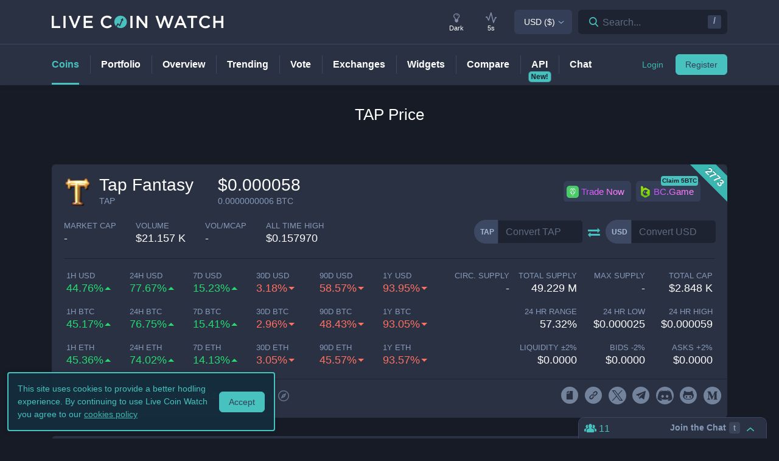

--- FILE ---
content_type: text/html; charset=utf-8
request_url: https://www.livecoinwatch.com/price/TapFantasy-__TAP
body_size: 32154
content:
<!DOCTYPE html><html lang="en"><head><meta charSet="utf-8"/><meta name="viewport" content="width=device-width, initial-scale=1"/><title>Tap Fantasy (TAP) live coin price, charts, markets &amp; liquidity</title><link rel="canonical" href="https://www.livecoinwatch.com/price/TapFantasy-__TAP"/><meta property="og:url" content="https://www.livecoinwatch.com/price/TapFantasy-__TAP"/><meta property="og:title" content="Tap Fantasy (TAP) live coin price, charts, markets &amp; liquidity"/><meta property="og:ttl" content="2419200"/><meta name="twitter:title" content="Tap Fantasy (TAP) live coin price, charts, markets &amp; liquidity"/><meta name="description" content="Track current Tap Fantasy prices in real-time with historical TAP USD charts, liquidity, and volume. Get top exchanges, markets, and more."/><meta property="og:description" content="Track current Tap Fantasy prices in real-time with historical TAP USD charts, liquidity, and volume. Get top exchanges, markets, and more."/><meta name="twitter:description" content="Track current Tap Fantasy prices in real-time with historical TAP USD charts, liquidity, and volume. Get top exchanges, markets, and more."/><meta property="og:image" content="https://lcw.nyc3.cdn.digitaloceanspaces.com/production/currencies/64/__tap.png"/><meta name="twitter:image:src" content="https://lcw.nyc3.cdn.digitaloceanspaces.com/production/currencies/64/__tap.png"/><script type="application/ld+json">{"@context":"https://schema.org","@graph":[{"@type":"BreadcrumbList","itemListElement":[{"@type":"ListItem","position":1,"item":{"@type":"Website","@id":"https://www.livecoinwatch.com","name":"Coins"}},{"@type":"ListItem","position":2,"item":{"@type":"Website","@id":"https://www.livecoinwatch.com/price/TapFantasy-TAP","name":"Tap Fantasy (TAP)"}}]},{}]}</script><meta name="next-head-count" content="14"/><meta charSet="utf-8"/><meta http-equiv="x-ua-compatible" content="ie=edge"/><meta property="og:type" content="website"/><meta property="og:site_name" content="LiveCoinWatch"/><meta name="twitter:card" content="summary"/><meta name="twitter:site" content="@LiveCoinWatch"/><meta name="twitter:url" content="https://www.livecoinwatch.com"/><meta name="twitter:creator" content="@LiveCoinWatch"/><meta name="theme-color" content="#47c2be"/><link rel="preconnect" href="https://lcw.nyc3.cdn.digitaloceanspaces.com"/><link rel="manifest" href="/manifest.json"/><link rel="icon" href="/static/favicon.png" type="image/png"/><link rel="preload" href="/static/ft.woff2?v=3" as="font" type="font/woff2" crossorigin="anonymous"/><meta name="apple-itunes-app" content="app-id=1501388754"/><script async="" src="https://cdn.adx.ws/scripts/loader.js"></script><meta name="monetization" content="$coil.xrptipbot.com/Jgsl3HHISgu9oP9T2IwLOg"/><script>
    window.dataLayer = window.dataLayer || [];
    function gtag(){dataLayer.push(arguments);}
    gtag('js', new Date());
    gtag('config', 'G-1FMKS1KQKY', { 'send_page_view': true });
  </script><link rel="preload" href="/_next/static/css/909c9f5252efc7a5.css" as="style"/><link rel="stylesheet" href="/_next/static/css/909c9f5252efc7a5.css" data-n-g=""/><noscript data-n-css=""></noscript><script defer="" nomodule="" src="/_next/static/chunks/polyfills-c67a75d1b6f99dc8.js"></script><script src="/_next/static/chunks/webpack-39769e21f0ba04b5.js" defer=""></script><script src="/_next/static/chunks/framework-79bce4a3a540b080.js" defer=""></script><script src="/_next/static/chunks/main-6c4874ab5076bb95.js" defer=""></script><script src="/_next/static/chunks/pages/_app-eea62ca8d1336364.js" defer=""></script><script src="/_next/static/chunks/9386-8027c8b58f5977fa.js" defer=""></script><script src="/_next/static/chunks/4362-1bff9e065c14e1ef.js" defer=""></script><script src="/_next/static/chunks/4871-fdd3f95ad63c0122.js" defer=""></script><script src="/_next/static/chunks/4283-560d7691b8e141c0.js" defer=""></script><script src="/_next/static/chunks/6215-54f23e52a4691bd0.js" defer=""></script><script src="/_next/static/chunks/1099-9e81da5e30f277b2.js" defer=""></script><script src="/_next/static/chunks/107-3777332b12f8d09a.js" defer=""></script><script src="/_next/static/chunks/3304-52810a146923b5bf.js" defer=""></script><script src="/_next/static/chunks/4616-e7118719aa425f94.js" defer=""></script><script src="/_next/static/chunks/6242-cf8eacb71fec1f23.js" defer=""></script><script src="/_next/static/chunks/pages/price/%5Buri%5D-eacbcf1aa50a23a7.js" defer=""></script><script src="/_next/static/d39678d25ad61b4f2693d1a0be5951e6dfd91896/_buildManifest.js" defer=""></script><script src="/_next/static/d39678d25ad61b4f2693d1a0be5951e6dfd91896/_ssgManifest.js" defer=""></script></head><body id="body" class="dark-page"><div class="header-7195c77c48cc385a131"></div><div class="d-none" id="ga-tracking-id">G-1FMKS1KQKY</div><div id="__next" data-reactroot=""><div class="position-relative"><div class="content-hack"><div class="pt20 pb-0 main-h1-container"><div class="main-h1 coin-h1"><h1>TAP<!-- --> Price</h1></div></div><main class="main main-inner"><div class="d-flex flex-column-reverse"><div><div class="container"><div class="filter-box border typical-box rounded-box px-main mb30 mb-mob-20"><div class="mb30 mb-mob-20"><div class="container"><div class="row row-15"><div class="col-12"><article class="post"><h2 class="mb20 pt20 text-center text-md-left">What is <!-- -->Tap Fantasy<!-- -->?</h2><div class="pbody-container"><p>Tap Fantasy (TAP) is currently ranked as the #2773 cryptocurrency by market cap.  Today it reached a high of $0.000059, and now sits at $0.000058.  Tap Fantasy (TAP) price is up 77.67% in the last 24 hours.</p></div></article></div></div></div></div></div></div><div class="container"><div class="filter-box border typical-box rounded-box px-main mb30 mb-mob-20"><div class="quick-table-container"><h2 class="mt-4">All About <!-- -->TAP</h2><table class="quick-table"><tbody><tr><th class="table-item">Price in <!-- -->USD</th><td class="table-item price no-grow"><abbr class="quick-table-value" title="$0.000058">$0.000058</abbr></td></tr><tr><th class="table-item">All-time high</th><td class="table-item price no-grow"><abbr class="quick-table-value" title="$0.157970">$0.157970</abbr></td></tr><tr><th class="table-item">Market Cap</th><td class="table-item price no-grow"><abbr class="quick-table-value" title="0.0 ">$<!-- -->0.0 </abbr></td></tr><tr><th class="table-item">24h Volume</th><td class="table-item price no-grow"><abbr class="quick-table-value" title="21.1 Thousand">$<!-- -->21.1 Thousand</abbr></td></tr><tr><th class="table-item">Contract Address</th><td class="table-item price no-grow"><abbr class="quick-table-value" title="0x35bEdBF9291b22218a0dA863170dcC9329Ef2563">0x35bEdBF9291b22218a0dA863170dcC9329Ef2563</abbr></td></tr><tr><th class="table-item">ETH Address</th><td class="table-item price no-grow"><abbr class="quick-table-value" title="-">-</abbr></td></tr><tr><th class="table-item">BSC Address</th><td class="table-item price no-grow"><abbr class="quick-table-value" title="0x35bEdBF9291b22218a0dA863170dcC9329Ef2563">0x35bEdBF9291b22218a0dA863170dcC9329Ef2563</abbr></td></tr></tbody></table></div></div></div></div><div><div class="mb30 mb-mob-20"><div class="container"><div class="rounded-box typical-box border px-main coin-section coin-section-tall"><div class="d-block d-sm-none"><div><div></div><div style="z-index:999999999"><div class="header-line coin-tab-row rounded-box"><a class="mx-auto" aria-label="Price Tag"><span class="typical-link coin-tab coin-tab-active">Price</span></a><span class="border-line"></span><a class="mx-auto" aria-label="Charts Tag"><span class="typical-link coin-tab">Charts</span></a><span class="border-line"></span><a class="mx-auto" aria-label="Social Tag"><span class="typical-link coin-tab">Social</span></a><span class="border-line"></span><a class="mx-auto" aria-label="About Tag"><span class="typical-link coin-tab">About</span></a><span class="border-line invisible"></span><a class="mx-auto invisible" aria-label="All Tag"><span class="typical-link coin-tab">All</span></a></div></div></div></div><section><div class="label-box-right"><span>2773</span></div><div class="coin-tools"><div class="center-between w-100 coin-row"><div class="official-name"><div class="item-logo-wrap d-table"><div class="item-logo"><picture><source srcSet="https://lcw.nyc3.cdn.digitaloceanspaces.com/production/currencies/64/__tap.webp" type="image/webp"/><source srcSet="https://lcw.nyc3.cdn.digitaloceanspaces.com/production/currencies/64/__tap.png" type="image/png"/><img class="bordered-img mt-0" src="https://lcw.nyc3.cdn.digitaloceanspaces.com/production/currencies/64/__tap.png" alt="__TAP price logo" width="48" height="48"/></picture></div></div><div class="price-container"><h2 class="coin-name">Tap Fantasy</h2><p class="rate mb0 ml10">TAP</p></div><div class="cion-item coin-price-large"><span class="price">$0.000058</span><p class="rate mb0">0.0000000006<!-- --> BTC</p></div></div><div class="d-none d-lg-flex col-7 col-xl-6 justify-content-center justify-content-lg-end p-0 mr-4"><div class="sponsor-button-container"><div class="sponsor-button-item position-relative"><a id="uphold-referral-coin-desktop" href="https://uphold.sjv.io/anVJvQ" class="btn btn-light btn-light-border sponsor-button sponsor-button-img" target="_blank" rel="nofollow noopener noreferrer"><span class="d-flex flex-row align-items-center"><img class="fallback-missing-img" src="https://lcw.nyc3.cdn.digitaloceanspaces.com/production/sponsoredimages/uphold.png" alt="uphold-referral-coin-desktop"/><span class="label party-parrot-fg">Trade Now</span></span></a></div><div class="sponsor-button-item position-relative"><a id="bcgame-2025-0031-coin-desktop" href="https://bcgm1.com/i-5pfq3t0n-n/?p=/login/regist" class="btn btn-light btn-light-border sponsor-button sponsor-button-img" target="_blank" rel="nofollow noopener noreferrer"><span class="d-flex flex-row align-items-center"><img class="fallback-missing-img" src="https://lcw.nyc3.cdn.digitaloceanspaces.com/production/sponsoredimages/bcgame.png" alt="bcgame-2025-0031-coin-desktop"/><span class="label party-parrot-fg">BC.Game</span></span></a><span class="sponsor-button-badge">Claim 5BTC</span></div></div></div></div><div class="d-lg-flex w-100 justify-content-between coin-row align-items-center pb-md-3 pb-lg-0 d-block"><div class="justify-content-around justify-content-lg-start d-flex pt15"><div class="coin-rate coin-stats-top-row coin-stats-mobile justify-content-around justify-content-lg-start w-100"><div class="cion-item text-left text-sm-center text-lg-left first-row-col"><div class="d-flex flex-row"><label>market cap</label></div><span class="price no-grow">-</span></div><div class="cion-item text-center text-lg-left first-row-col"><label>volume</label><span class="price no-grow">$<!-- -->21.157 K</span></div><div class="cion-item text-right text-sm-center text-lg-left first-row-col"><label>Vol/MCap</label><span class="percent no-grow">-</span></div><div class="cion-item d-block d-sm-none d-md-block d-lg-none text-center second-row-col"><label>total cap</label><span class="price no-grow">$<!-- -->2.848 K</span></div><div class="cion-item text-center text-lg-left second-row-col"><label>ALL TIME HIGH</label><span>$0.157970</span></div></div></div><div class="d-flex pt-md-3 ml10"><div class="d-flex convertation-box justify-content-center mx-auto mb-0 pt-1"><div class="d-inline-flex"><div class="input-group input-group-flex align-items-stretch change-currency"><label class="input-group-prepend d-flex"><span class="input-group-text">TAP</span><input type="text" value="" placeholder="Convert TAP" class="form-control fc-grey conversion-input form-control"/></label></div><span class="ft-arrows pt-1"></span><div class="input-group input-group-flex align-items-stretch change-currency"><label class="input-group-prepend d-flex"><span class="input-group-text">USD</span><input type="text" value="" placeholder="Convert USD" class="form-control fc-grey conversion-input form-control"/></label></div></div></div></div></div></div><div class="flex-column-reverse flex-md-row justify-content-between coin-stats-mobile mb20 d-flex"><div class="d-flex flex-column col-md-6 col-xl-7 px-0"><div class="d-flex flex-row text-center text-md-left mt20"><div class="col-lg-3 col-xl-2 px-0 py-1 py-md-0"><div class="cion-item px-1 grow"><label>1h USD</label><span class="percent d-none d-lg-block">44.76%</span><span class="percent d-block d-lg-none">44.76%</span></div></div><div class="col-lg-3 col-xl-2 px-0 py-1 py-md-0"><div class="cion-item px-1 grow"><label>24h USD</label><span class="percent d-none d-lg-block">77.67%</span><span class="percent d-block d-lg-none">77.67%</span></div></div><div class="col-lg-3 col-xl-2 px-0 py-1 py-md-0"><div class="cion-item px-1 grow"><label>7d USD</label><span class="percent d-none d-lg-block">15.23%</span><span class="percent d-block d-lg-none">15.23%</span></div></div><div class="col-lg-3 col-xl-2 px-0 py-1 py-md-0"><div class="cion-item px-1 fall"><label>30d USD</label><span class="percent d-none d-lg-block">3.18%</span><span class="percent d-block d-lg-none">3.18%</span></div></div><div class="d-none d-xl-block col-2 px-0 py-0"><div class="cion-item px-1 fall"><label>90d USD</label><span class="percent d-none d-lg-block">58.57%</span><span class="percent d-block d-lg-none">58.57%</span></div></div><div class="d-none d-xl-block col-2 px-0 py-0"><div class="cion-item px-1 fall"><label>1y USD</label><span class="percent d-none d-lg-block">93.95%</span><span class="percent d-block d-lg-none">93.95%</span></div></div></div><div class="d-flex flex-row text-center text-md-left mt20"><div class="col-lg-3 col-xl-2 px-0 py-1 py-md-0"><div class="cion-item px-1 grow"><label>1h BTC</label><span class="percent d-none d-lg-block">45.17%</span><span class="percent d-block d-lg-none">45.17%</span></div></div><div class="col-lg-3 col-xl-2 px-0 py-1 py-md-0"><div class="cion-item px-1 grow"><label>24h BTC</label><span class="percent d-none d-lg-block">76.75%</span><span class="percent d-block d-lg-none">76.75%</span></div></div><div class="col-lg-3 col-xl-2 px-0 py-1 py-md-0"><div class="cion-item px-1 grow"><label>7d BTC</label><span class="percent d-none d-lg-block">15.41%</span><span class="percent d-block d-lg-none">15.41%</span></div></div><div class="col-lg-3 col-xl-2 px-0 py-1 py-md-0"><div class="cion-item px-1 fall"><label>30d BTC</label><span class="percent d-none d-lg-block">2.96%</span><span class="percent d-block d-lg-none">2.96%</span></div></div><div class="d-none d-xl-block col-2 px-0 py-0"><div class="cion-item px-1 fall"><label>90d BTC</label><span class="percent d-none d-lg-block">48.43%</span><span class="percent d-block d-lg-none">48.43%</span></div></div><div class="d-none d-xl-block col-2 px-0 py-0"><div class="cion-item px-1 fall"><label>1y BTC</label><span class="percent d-none d-lg-block">93.05%</span><span class="percent d-block d-lg-none">93.05%</span></div></div></div><div class="d-flex flex-row text-center text-md-left mt20"><div class="col-lg-3 col-xl-2 px-0 py-1 py-md-0"><div class="cion-item px-1 grow"><label>1h ETH</label><span class="percent d-none d-lg-block">45.36%</span><span class="percent d-block d-lg-none">45.36%</span></div></div><div class="col-lg-3 col-xl-2 px-0 py-1 py-md-0"><div class="cion-item px-1 grow"><label>24h ETH</label><span class="percent d-none d-lg-block">74.02%</span><span class="percent d-block d-lg-none">74.02%</span></div></div><div class="col-lg-3 col-xl-2 px-0 py-1 py-md-0"><div class="cion-item px-1 grow"><label>7d ETH</label><span class="percent d-none d-lg-block">14.13%</span><span class="percent d-block d-lg-none">14.13%</span></div></div><div class="col-lg-3 col-xl-2 px-0 py-1 py-md-0"><div class="cion-item px-1 fall"><label>30d ETH</label><span class="percent d-none d-lg-block">3.05%</span><span class="percent d-block d-lg-none">3.05%</span></div></div><div class="d-none d-xl-block col-2 px-0 py-0"><div class="cion-item px-1 fall"><label>90d ETH</label><span class="percent d-none d-lg-block">45.57%</span><span class="percent d-block d-lg-none">45.57%</span></div></div><div class="d-none d-xl-block col-2 px-0 py-0"><div class="cion-item px-1 fall"><label>1y ETH</label><span class="percent d-none d-lg-block">93.57%</span><span class="percent d-block d-lg-none">93.57%</span></div></div></div></div><div class="d-flex flex-column col-md-6 col-xl-5 px-0 align-items-end"><div class="d-flex flex-row w-100 mt20"><div class="cion-item col-md-4 col-lg-3 px-1 py-1 py-md-0 text-left text-sm-center text-md-right"><label>circ. supply</label><span class="price no-grow">-</span></div><div class="cion-item col-md-4 col-lg-3 px-1 py-1 py-md-0 text-center text-md-right"><label>total supply</label><span class="price no-grow">49.229 M</span></div><div class="cion-item col-md-4 col-lg-3 px-1 py-1 py-md-0 text-right text-sm-center text-md-right"><label>max supply</label><span class="price no-grow">-</span></div><div class="cion-item d-none d-sm-block d-md-none d-lg-block text-center text-md-right col-md-3 px-1 py-1 py-md-0"><label>total cap</label><span class="price no-grow">$<!-- -->2.848 K</span></div></div><div class="d-flex flex-row w-100 justify-content-end mt20"><div class="cion-item col-md-4 col-xl-3 px-1 py-1 py-md-0 text-left text-sm-center text-md-right"><label>24 HR RANGE</label><span>57.32<!-- -->%</span></div><div class="cion-item col-md-4 col-xl-3 px-1 py-1 py-md-0 text-center text-md-right"><label>24 HR LOW</label><span>$<!-- -->0.000025</span></div><div class="cion-item col-md-4 col-xl-3 px-1 py-1 py-md-0 text-right text-sm-center text-md-right"><label>24 HR high</label><span>$<!-- -->0.000059</span></div></div><div class="flex-row w-100 mt20 d-flex justify-content-end"><div class="cion-item col-md-4 col-xl-3 px-1 py-1 py-md-0 text-left text-sm-center text-md-right"><label>Liquidity ±<!-- -->2<!-- -->%</label><span>$<!-- -->0.0000</span></div><div class="cion-item px-1 py-1 py-md-0 text-center col-md-4 col-xl-3 text-md-right"><label>Bids -<!-- -->2<!-- -->%</label><span>$<!-- -->0.0000</span></div><div class="cion-item px-1 py-1 py-md-0 text-right text-sm-center col-md-4 col-xl-3 text-md-right"><label>Asks +<!-- -->2<!-- -->%</label><span>$<!-- -->0.0000</span></div></div></div></div><div class="coin-page-mobile-sponsored d-flex"><div class="sponsor-button-container"><div class="sponsor-button-item position-relative"><a id="uphold-referral-coin-mobile" href="https://uphold.sjv.io/anVJvQ" class="btn btn-light btn-light-border sponsor-button sponsor-button-img" target="_blank" rel="nofollow noopener noreferrer"><span class="d-flex flex-row align-items-center"><img class="fallback-missing-img" src="https://lcw.nyc3.cdn.digitaloceanspaces.com/production/sponsoredimages/uphold.png" alt="uphold-referral-coin-mobile"/><span class="label party-parrot-fg">Trade Now</span></span></a></div><div class="sponsor-button-item position-relative"><a id="bcgame-2025-0031-coin-mobile" href="https://bcgm1.com/i-5pfq3t0n-n/?p=/login/regist" class="btn btn-light btn-light-border sponsor-button sponsor-button-img" target="_blank" rel="nofollow noopener noreferrer"><span class="d-flex flex-row align-items-center"><img class="fallback-missing-img" src="https://lcw.nyc3.cdn.digitaloceanspaces.com/production/sponsoredimages/bcgame.png" alt="bcgame-2025-0031-coin-mobile"/><span class="label party-parrot-fg">BC.Game</span></span></a><span class="sponsor-button-badge">Claim 5BTC</span></div></div></div><div class=""><div class="typical-box-footer currency-tools d-flex pl-0 pr-1"><div class="row-around bordered-item coin-stats-footer-medium"><div class="coin-vote"><div class="upvote"><svg xmlns="http://www.w3.org/2000/svg" xml:space="preserve" style="enable-background:new 0 0 481.8 484.2" viewBox="0 0 481.8 484.2"><path d="M462.9 332.3c-3.4 7-10.5 11.5-18.3 11.5h-92.9v102.7c-.2 11.2-9.3 20.2-20.5 20.5H153.1c-11.3 0-20.5-9.2-20.5-20.5V343.8H38.5c-7.8-.1-14.8-4.6-18.3-11.5-4.1-6.5-4.1-14.8 0-21.3L223.4 26.4c5.7-9.2 17.8-12 27-6.2 2.5 1.6 4.6 3.7 6.2 6.2L459.9 311c5.1 6 6.2 14.3 3 21.3" style="stroke-width:30;stroke-miterlimit:10"></path></svg></div><div class="downvote"><svg xmlns="http://www.w3.org/2000/svg" viewBox="0 0 477.62 479.82"><path d="M16.8 149.65a20.442 20.442 0 0 1 18.32-11.5h92.89V35.46c.22-11.2 9.25-20.23 20.46-20.46h178.12c11.3 0 20.46 9.16 20.46 20.46v102.7h94.18c7.78.13 14.84 4.56 18.32 11.5a20.022 20.022 0 0 1 0 21.3L256.29 455.62c-5.74 9.18-17.84 11.97-27.02 6.22a19.651 19.651 0 0 1-6.22-6.22L19.79 170.96c-5.04-5.92-6.21-14.23-2.98-21.3Z" style="stroke-miterlimit:10;stroke-width:30"></path></svg></div></div><div class="border-line d-none d-md-block ml-2 mr-1"></div><a id="coin-favorite-button-medium" class="nav-link sort-link footer-item coin-nav-link coin-nav-link-favorites text-left medium" aria-label="Add or remove from favorites"><span><i class="mr-1 ft-heart"></i><span class="sort-text">7</span></span></a><span class="border-line d-block coin-stats-footer-divider"></span><div class="align-items-center address-dropdown address-dropdown-empty"><div class="dropdown dropdown-select dropdown"><button type="button" aria-haspopup="true" aria-expanded="false" class="d-flex flex-row btn btn-light btn-light-border pl-0 btn btn-secondary"><span class="d-none d-md-flex"><div class="address-block footer-item"><div class="intersection-visible-wrapper"><div style="width:22px;height:22px"></div></div><span title="0x35bEdBF9291b22218a0dA863170dcC9329Ef2563" class="address mb0 ml-1">0x35bE...2563</span><div class="copy-address"><svg xmlns="http://www.w3.org/2000/svg" xml:space="preserve" width="18" height="18" fill="#8699b8" style="enable-background:new 0 0 561 561" viewBox="0 0 561 561"><path d="M395.25 0h-306c-28.05 0-51 22.95-51 51v357h51V51h306zm76.5 102h-280.5c-28.05 0-51 22.95-51 51v357c0 28.05 22.95 51 51 51h280.5c28.05 0 51-22.95 51-51V153c0-28.05-22.95-51-51-51m0 408h-280.5V153h280.5z"></path></svg></div><a class="copy-address" href="https://bscscan.com/token/0x35bEdBF9291b22218a0dA863170dcC9329Ef2563" target="_blank" rel="nofollow noopener noreferrer" aria-label="Open in block explorer"><svg xmlns="http://www.w3.org/2000/svg" xml:space="preserve" width="18" height="18" fill="#8699b8" style="enable-background:new 0 0 490.667 490.667" viewBox="0 0 490.667 490.667"><path d="M245.333 0C110.059 0 0 110.059 0 245.333s110.059 245.333 245.333 245.333 245.333-110.059 245.333-245.333S380.608 0 245.333 0m0 448c-111.744 0-202.667-90.923-202.667-202.667S133.589 42.667 245.333 42.667 448 133.589 448 245.333 357.077 448 245.333 448"></path><path d="M359.552 131.136c-3.093-3.115-7.765-4.011-11.755-2.261l-149.333 64c-2.517 1.067-4.523 3.093-5.611 5.611l-64 149.333a10.653 10.653 0 0 0 2.261 11.755 10.82 10.82 0 0 0 7.552 3.093c1.408 0 2.837-.299 4.203-.853l149.333-64a10.761 10.761 0 0 0 5.611-5.611l64-149.333a10.687 10.687 0 0 0-2.261-11.734M245.333 266.667c-11.755 0-21.333-9.579-21.333-21.333 0-11.755 9.579-21.333 21.333-21.333 11.755 0 21.333 9.579 21.333 21.333.001 11.754-9.578 21.333-21.333 21.333"></path></svg></a></div></span><span class="d-flex d-md-none"><div class="address-block footer-item"><div class="intersection-visible-wrapper"><div style="width:22px;height:22px"></div></div><span title="0x35bEdBF9291b22218a0dA863170dcC9329Ef2563" class="address mb0 ml-1">0x35bE...2563</span><div class="copy-address"><svg xmlns="http://www.w3.org/2000/svg" xml:space="preserve" width="18" height="18" fill="#8699b8" style="enable-background:new 0 0 561 561" viewBox="0 0 561 561"><path d="M395.25 0h-306c-28.05 0-51 22.95-51 51v357h51V51h306zm76.5 102h-280.5c-28.05 0-51 22.95-51 51v357c0 28.05 22.95 51 51 51h280.5c28.05 0 51-22.95 51-51V153c0-28.05-22.95-51-51-51m0 408h-280.5V153h280.5z"></path></svg></div><a class="copy-address" href="https://bscscan.com/token/0x35bEdBF9291b22218a0dA863170dcC9329Ef2563" target="_blank" rel="nofollow noopener noreferrer" aria-label="Open in block explorer"><svg xmlns="http://www.w3.org/2000/svg" xml:space="preserve" width="18" height="18" fill="#8699b8" style="enable-background:new 0 0 490.667 490.667" viewBox="0 0 490.667 490.667"><path d="M245.333 0C110.059 0 0 110.059 0 245.333s110.059 245.333 245.333 245.333 245.333-110.059 245.333-245.333S380.608 0 245.333 0m0 448c-111.744 0-202.667-90.923-202.667-202.667S133.589 42.667 245.333 42.667 448 133.589 448 245.333 357.077 448 245.333 448"></path><path d="M359.552 131.136c-3.093-3.115-7.765-4.011-11.755-2.261l-149.333 64c-2.517 1.067-4.523 3.093-5.611 5.611l-64 149.333a10.653 10.653 0 0 0 2.261 11.755 10.82 10.82 0 0 0 7.552 3.093c1.408 0 2.837-.299 4.203-.853l149.333-64a10.761 10.761 0 0 0 5.611-5.611l64-149.333a10.687 10.687 0 0 0-2.261-11.734M245.333 266.667c-11.755 0-21.333-9.579-21.333-21.333 0-11.755 9.579-21.333 21.333-21.333 11.755 0 21.333 9.579 21.333 21.333.001 11.754-9.578 21.333-21.333 21.333"></path></svg></a></div></span></button></div></div><input type="hidden"/><span class="border-line d-block d-lg-none coin-stats-footer-divider"></span><div class="d-block d-lg-none"><a class="nav-link sort-link footer-item coin-nav-link coin-nav-link-links text-center medium" aria-label="View more links"><span><i class="ft-url typoicon"></i><span class="sort-text"><span>Links</span></span></span></a></div><div class="coin-stats-footer-small"><a id="coin-favorite-button-small" class="nav-link sort-link footer-item coin-nav-link coin-nav-link-favorites text-left small" aria-label="Add or remove from favorites"><span><i class="mr-1 ft-heart"></i><span class="sort-text">7</span></span></a><a class="nav-link sort-link footer-item coin-nav-link coin-nav-link-links text-center small" aria-label="View more links"><span><i class="ft-url typoicon"></i><span class="sort-text"><span>Links</span></span></span></a></div></div><div class="d-none d-lg-flex ml-auto"><ul class="list-inline data-icons-list p-0 m-0"><li class="d-inline-flex"><a class="icon-item social-item lcw" target="_blank" href="https://tapfantasy.gitbook.io/tap-fantasy-en/" rel="nofollow noopener noreferrer" title="TAP whitepaper"><i class="ft-whitepaper-circled"></i></a></li><li class="d-inline-flex"><a class="icon-item social-item lcw" target="_blank" href="https://tapfantasy.io/#/" rel="nofollow noopener noreferrer" title="TAP website"><i class="ft-link"></i></a></li><li class="d-inline-flex"><a class="icon-item social-item twitter" target="_blank" href="https://twitter.com/tapfantasy2021" rel="nofollow noopener noreferrer" title="TAP X"><svg xmlns="http://www.w3.org/2000/svg" viewBox="0 0 962.66 962.66"><path d="m261.46 240.84 359.72 480.97h81.46L342.92 240.84z"></path><path d="M481.33 0C215.5 0 0 215.5 0 481.33s215.5 481.33 481.33 481.33 481.33-215.5 481.33-481.33S747.16 0 481.33 0m120.63 760.19L438.19 541.21l-202.7 218.98h-52.11L414.9 510.08 184.83 202.46h177.32l150.83 201.67 186.67-201.67h52.11l-215.5 232.81 243.02 324.92z"></path></svg></a></li><li class="d-inline-flex"><a class="icon-item social-item telegram" target="_blank" href="https://t.me/tap_fantasy" rel="nofollow noopener noreferrer" title="TAP telegram"><i class="ft-telegram"></i></a></li><li class="d-inline-flex"><a class="icon-item social-item discord" target="_blank" href="https://discord.com/invite/tapfantasy" rel="nofollow noopener noreferrer" title="TAP discord"><svg xmlns="http://www.w3.org/2000/svg" width="24" height="24" viewBox="0 0 1000 1000"><path d="M500 0C224 0 0 224 0 500s224 500 500 500 500-224 500-500S776 0 500 0M386 203h2l7 9c-128 36-186 92-186 92s15-8 41-20c76-34 136-43 161-45 4-1 8-1 12-1 43-6 92-7 143-2 67 8 139 28 213 68 0 0-56-53-176-90l9-11s97-2 199 74c0 0 102 185 102 412 0 0-60 103-216 108 0 0-26-30-47-57 93-26 128-84 128-84-29 19-57 32-81 41-36 15-70 25-103 31-68 12-130 9-183-1-40-8-75-19-104-30-16-7-34-15-52-24-2-2-4-3-6-4-1-1-2-1-3-2-13-7-20-12-20-12s34 56 124 83c-21 27-47 59-47 59-157-5-216-108-216-108 0-227 102-412 102-412 95-71 186-74 197-74m-18 264c-41 0-72 35-72 78s32 79 72 79 72-36 72-79c1-43-32-78-72-78m258 0c-40 0-72 35-72 78s32 79 72 79 72-36 72-79-32-78-72-78"></path></svg></a></li><li class="d-inline-flex"><a class="icon-item social-item github" target="_blank" href="https://github.com/tapfantasy/" rel="nofollow noopener noreferrer" title="TAP github"><i class="ft-github"></i></a></li><li class="d-inline-flex"><a class="icon-item social-item medium" target="_blank" href="https://medium.com/@tapfantasy2021" rel="nofollow noopener noreferrer" title="TAP medium"><svg xmlns="http://www.w3.org/2000/svg" width="24" height="24" fill-rule="evenodd" clip-rule="evenodd" viewBox="0 0 23.9 23.9"><path d="M12 0C5.374 0 0 5.372 0 12c0 6.627 5.374 12 12 12 6.627 0 12-5.373 12-12 0-6.628-5.373-12-12-12m6.974 17.557v-.235l-1.092-1.072a.326.326 0 0 1-.124-.313V8.063a.326.326 0 0 1 .124-.313L19 6.678v-.235h-3.869l-2.758 6.88-3.138-6.88H5.176v.235l1.308 1.575a.54.54 0 0 1 .176.457v6.188a.713.713 0 0 1-.189.614L5 17.296v.235h4.17v-.235l-1.471-1.784a.737.737 0 0 1-.202-.614V9.546l3.66 7.985h.425l3.143-7.985v6.365c0 .17 0 .202-.111.313l-1.13 1.098v.235z"></path></svg></a></li></ul></div></div></div></section></div></div></div><div class="container"><div class="filter-box border typical-box rounded-box px-main mb30 mb-mob-20"><div class="d-none d-sm-block"><section class="price-tabs-wrap"><div class="d-flex flex-column flex-lg-row align-items-center"><h2 class="d-flex" id="price-chart">TAP<!-- --> Price Chart</h2><div class="user-tab-wrap inlined d-flex align-items-center ml-lg-auto mb-0 pt10 pt-lg-0"><ul class="nav nav-tabs d-flex d-md-inline-flex align-items-center ml-lg-auto nav nav-tabs"><li class="nav-item"><a class="active nav-link">24H</a></li><li class="nav-item"><a class="nav-link">7D</a></li><li class="nav-item"><a class="nav-link">30D</a></li><li class="nav-item"><a class="no-mobile nav-link">90D</a></li><li class="nav-item"><a class="nav-link">12M</a></li><li class="nav-item"><a class="no-mobile nav-link">YTD</a></li><li class="nav-item"><a class="nav-link">ALL</a></li><div class="dropdown dropdown-select date-range-picker-dropdown dropdown"><button type="button" aria-haspopup="true" aria-expanded="false" class="btn btn-secondary"><li class="nav-item"><a class="nav-link"><i class="ft-calendar"></i></a></li></button><div tabindex="-1" role="menu" aria-hidden="true" class="dropdown-menu dropdown-menu-datepicker rounded-box dropdown-menu dropdown-menu-right"></div></div></ul><div class="ml-auto d-none d-sm-block"><div class="ml20"><p class="d-none mb0 d-md-inline-block align-middle">Scale</p><ul class="nav nav-tabs d-flex d-md-inline-flex ml10 align-items-center nav nav-tabs"><li class="nav-item"><a class="active nav-link">Linear</a></li><li class="nav-item"><a class="nav-link">Log</a></li></ul></div></div><div class="ml-auto"><p class="d-none mb0 d-md-inline-block align-middle ml20">Currency</p><ul class="nav nav-tabs d-flex d-md-inline-flex ml10 align-items-center nav nav-tabs"><li class="nav-item"><a class="nav-link">USD</a></li></ul></div></div></div><div class="bigLoader coin-chart-loader"><div class="preloader"><div id="loader"></div></div></div></section></div><div class="row row-15 mt20 mb20 mb-mob-14"><div class="col-p-15 col-12"><div class="markets"><section><div class="d-flex flex-column flex-md-row justify-content-between"><div class="mr-0 mr-md-3"><h2 class="text-center text-md-left report-h2" id="markets">TAP<!-- --> Markets</h2><a class="report-link">Report a missing market</a></div><div class="d-flex align-items-center justify-content-between justify-content-md-end"><div class="align-items-center "><div class="dropdown dropdown-select dropdown"><button type="button" aria-haspopup="true" aria-expanded="false" class="d-flex flex-row btn btn-light btn-light-border  dropdown-toggle btn btn-secondary"><span class="d-none d-md-flex">5 Entries</span><span class="d-flex d-md-none">5 Entries</span></button><div tabindex="-1" role="menu" aria-hidden="true" class="dropdown-menu rounded-box dropdown-menu"><div class="dropdown-content"><button type="button" tabindex="0" role="menuitem" class="d-flex align-items-center  dropdown-item"><span class="text-truncate">10 Entries</span></button><button type="button" tabindex="0" role="menuitem" class="d-flex align-items-center  dropdown-item"><span class="text-truncate">30 Entries</span></button></div></div></div></div><div class="search-box header-search-box d-md-flex ml10"><div class="input-group"><div class="input-group-prefix"><button class="btn" type="button" aria-label="Search markets"><i class="ft-search"></i></button><input type="text" value="" class="form-control inline-padding-dropdown coin-inner-search" placeholder="Filter By Exchange or Pair..."/></div></div></div></div></div><div class="d-flex flex-row col-12 px-0 pt-4"><div class="lcw-table-container market-table"><table class="lcw-table w-100"><thead><tr class="table-row table-heading"><th class="table-item" style="width:140px"><a class="d-flex w-100 align-items-center off text-left item-sort"><span>Market</span></a></th><th class="table-item" style="width:90px"><a class="d-flex w-100 align-items-center off text-left item-sort"><span>Exchange</span></a></th><th class="table-item" style="width:100px"><a class="d-flex w-100 align-items-center off text-right item-sort"><span>Price</span></a></th><th class="table-item" style="width:110px"><a class="d-flex w-100 align-items-center off text-right item-sort"><span>Volume 24h</span></a></th><th class="table-item" style="width:110px"><a class="d-flex w-100 align-items-center desc text-right item-sort"><span>Liquidity ±2%</span></a></th><th class="table-item" style="width:220px"><div class="d-flex w-100 align-items-center off text-right"><span>Market Depth</span></div></th><th class="table-item" style="width:80px"><div class="d-flex w-100 align-items-center off text-right"><span></span></div></th></tr></thead><tbody><tr class="m-header table-sponsored"><td colSpan="7"><div class="sevioads" data-zone="d6376941-e1b9-4295-85ad-66c5c1ff38c0"></div></td></tr><tr class="table-row"><td class="table-item"><div class="item-logo-wrap align-items-center"><div class="item-logo"><div class="intersection-visible-wrapper"><div class="img-placeholder"></div></div></div><div class="item-name ml10"><div class="table-item-name mb0"><span class="d-flex flex-column flex-lg-row"><span><span>TAP</span><span class="d-none d-lg-inline px-1">/</span><span class="d-inline d-lg-none px-1"> </span></span><a class="abr" href="/price/Tether-USDT">USDT</a></span><p class="rate"></p></div></div></div></td><td class="table-item"><div class="item-name"><div class="table-item-name mb0"><a class="abr exchange-name" href="/exchange/pancakeswapv3">PancakeSwap v3</a></div></div></td><td class="filter-item table-item">$0.000025<small class="rate abr d-none d-lg-block">0.00002528</small></td><td class="filter-item table-item text-right">$<!-- -->27.00 <p class="rate">0.13%</p></td><td class="filter-item table-item text-right">$<!-- -->0.00 <p class="rate">0%</p></td><td class="filter-item table-item chart-wrap depth-chart pl-3"><p class="text-center">Orderbook not available</p></td><td class="filter-item table-item text-right d-flex flex-row align-items-center justify-content-end"><a href="https://pancakeswap.finance/swap?chain=bsc&amp;inputCurrency=0x35bedbf9291b22218a0da863170dcc9329ef2563&amp;outputCurrency=0x55d398326f99059ff775485246999027b3197955" target="_blank" rel="nofollow noopener noreferrer" class="ml10" aria-label="Trade now"><span class="trade-now-link">trade now</span></a></td></tr><tr class="table-row"><td class="table-item"><div class="item-logo-wrap align-items-center"><div class="item-logo"><div class="intersection-visible-wrapper"><div class="img-placeholder"></div></div></div><div class="item-name ml10"><div class="table-item-name mb0"><span class="d-flex flex-column flex-lg-row"><span><span>TAP</span><span class="d-none d-lg-inline px-1">/</span><span class="d-inline d-lg-none px-1"> </span></span><a class="abr" href="/price/BNB-BNB">BNB</a></span><p class="rate"></p></div></div></div></td><td class="table-item"><div class="item-name"><div class="table-item-name mb0"><a class="abr exchange-name" href="/exchange/pancakeswapv2">PancakeSwap v2</a></div></div></td><td class="filter-item table-item">$0.000034<small class="rate abr d-none d-lg-block">0.0₇375162</small></td><td class="filter-item table-item text-right">$<!-- -->0.00 <p class="rate">0%</p></td><td class="filter-item table-item text-right">$<!-- -->0.00 <p class="rate">0%</p></td><td class="filter-item table-item chart-wrap depth-chart pl-3"><p class="text-center">Orderbook not available</p></td><td class="filter-item table-item text-right d-flex flex-row align-items-center justify-content-end"><a href="https://pancakeswap.finance/swap?chain=bsc&amp;inputCurrency=0x35bEdBF9291b22218a0dA863170dcC9329Ef2563&amp;outputCurrency=0xbb4CdB9CBd36B01bD1cBaEBF2De08d9173bc095c" target="_blank" rel="nofollow noopener noreferrer" class="ml10" aria-label="Trade now"><span class="trade-now-link">trade now</span></a></td></tr><tr class="table-row"><td class="table-item"><div class="item-logo-wrap align-items-center"><div class="item-logo"><div class="intersection-visible-wrapper"><div class="img-placeholder"></div></div></div><div class="item-name ml10"><div class="table-item-name mb0"><span class="d-flex flex-column flex-lg-row"><span><span>TAP</span><span class="d-none d-lg-inline px-1">/</span><span class="d-inline d-lg-none px-1"> </span></span><a class="abr" href="/price/Tether-USDT">USDT</a></span><p class="rate"></p></div></div></div></td><td class="table-item"><div class="item-name"><div class="table-item-name mb0"><a class="abr exchange-name" href="/exchange/gate">Gate.io</a></div></div></td><td class="filter-item table-item">$0.000058<small class="rate abr d-none d-lg-block">0.00005793</small></td><td class="filter-item table-item text-right">$<!-- -->21.13 K<p class="rate">99.87%</p></td><td class="filter-item table-item text-right">$<!-- -->0.00 <p class="rate">0%</p></td><td class="filter-item table-item chart-wrap depth-chart pl-3"><p class="text-center">No orders within <!-- -->2<!-- -->% of price</p></td><td class="filter-item table-item text-right d-flex flex-row align-items-center justify-content-end"><a href="https://gate.io/trade/tap_usdt" target="_blank" rel="nofollow noopener noreferrer" class="ml10" aria-label="Trade now"><span class="trade-now-link">trade now</span></a></td></tr></tbody></table></div><div class="market-table-right-shadow"></div></div><div class="py20"><div class="table-nav py0"><nav class="pagination-wrap"><ul class="pagination justify-content-center mb0"><li class="page-item prev disabled"><a class="page-link"> <span>Previous</span></a></li><li class="page-item active"><a class="page-link">1</a></li><li class="page-item next disabled"><a class="page-link"><span>Next</span></a></li></ul></nav></div></div></section></div></div></div></div></div><div class="container d-none d-sm-block"><div class="filter-box border typical-box rounded-box px-main mb30 mb-mob-20"><section class="price-tabs-wrap"><div class="intersection-visible-wrapper"><div class="d-flex flex-column flex-lg-row align-items-center"><h2 class="d-flex" id="depth-chart">TAP<!-- --> Depth Chart</h2><div class="user-tab-wrap inlined d-flex align-items-center ml-lg-auto mb-0 pt10 pt-lg-0"><p class="d-none mb0 d-md-inline-block ml-lg-auto ">Zoom</p><ul class="nav nav-tabs d-flex d-md-inline-flex ml20 align-items-center nav nav-tabs"><li class="nav-item"><a class="nav-link">0.5<!-- -->%</a></li><li class="nav-item"><a class="nav-link">1<!-- -->%</a></li><li class="nav-item"><a class="active nav-link">2<!-- -->%</a></li></ul><div class="ml-auto"><div class="ml20"><p class="d-none mb0 d-md-inline-block align-middle">Scale</p><ul class="nav nav-tabs d-flex d-md-inline-flex ml10 align-items-center nav nav-tabs"><li class="nav-item"><a class="active nav-link">Linear</a></li><li class="nav-item"><a class="nav-link">Log</a></li></ul></div></div></div></div><div class="flex-row w-100 mt20 d-flex"><div class="cion-item px-1 py-1 py-md-0 text-center text-center col-6"><label>Bids -<!-- -->2<!-- -->%</label><span>$<!-- -->0.0000</span></div><div class="cion-item px-1 py-1 py-md-0 text-right text-sm-center text-center col-6"><label>Asks +<!-- -->2<!-- -->%</label><span>$<!-- -->0.0000</span></div></div><div class="bigLoader coin-depth-loader"><div class="preloader"><div id="loader"></div></div></div></div></section><section class="pt-3"><div class="d-flex flex-column flex-md-row align-items-center justify-content-center justify-content-md-between"><h2 class="text-center text-md-left" id="breakdown">TAP<!-- --> Breakdown</h2><div class="d-flex flex-row ml-auto"><div class="d-flex"><div class="d-md-inline-flex dropdown dropdown-select dropdown"><button type="button" aria-haspopup="true" aria-expanded="false" class="btn btn-light btn-light-border dropdown-toggle dropdown-toggle btn btn-secondary">Volume</button><div tabindex="-1" role="menu" aria-hidden="true" class="dropdown-menu rounded-box dropdown-menu"><div class="dropdown-content"><button type="button" tabindex="0" role="menuitem" class="dropdown-item">Liquidity</button></div></div></div></div><div class="d-flex ml10"><div class="d-md-inline-flex dropdown dropdown-select dropdown"><button type="button" aria-haspopup="true" aria-expanded="false" class="btn btn-light btn-light-border dropdown-toggle dropdown-toggle btn btn-secondary">Exchanges</button><div tabindex="-1" role="menu" aria-hidden="true" class="dropdown-menu rounded-box dropdown-menu"><div class="dropdown-content"><button type="button" tabindex="0" role="menuitem" class="dropdown-item">All Pairs</button><button type="button" tabindex="0" role="menuitem" class="dropdown-item">Fiat Pairs</button><button type="button" tabindex="0" role="menuitem" class="dropdown-item">Crypto Pairs</button></div></div></div></div></div></div><div class="widget py-3"><div class="preloader"><div id="loader"></div></div><div class="d-none" style="width:100%;height:300px"></div></div></section></div></div><div class="container d-none d-sm-block"><div class="filter-box border typical-box rounded-box px-main mb30 mb-mob-20"><div class="mb30 mb-mob-20"><div class="container"><div class="row row-15"><section class="col-12"><div class="mb20 pt20"><h2 class="text-center text-md-left" id="about">About <!-- -->TAP</h2></div><div class="row row-10"><div class="intersection-visible-wrapper"></div><div class="col-md-12 col-p-10"><ul class="list-inline data-list border-bottom-0"><li class="center-between border-bottom-0"><p><b>Categories</b></p><div class="d-flex flex-column flex-sm-row align-items-md-center"><p class="pl15 small subtext text-right text-md-center">Non-fungible Tokens</p><p class="pl15 small subtext text-right text-md-center">Gaming</p></div></li></ul></div><div class="col-md-4 col-p-10"><ul class="list-inline data-list"><li class="center-between"><p><b>Asset Type</b></p><p>-</p></li><li class="center-between"><p><b>Proof</b></p><p>-</p></li><li class="center-between"><p><b>Hash</b></p><p>-</p></li><li class="center-between d-none d-md-flex"><p><b>Total Transfers</b></p><p>-</p></li><li class="center-between d-none d-md-flex"><p><b>Holders</b></p><p>-</p></li></ul></div><div class="col-md-4 col-p-10"><ul class="list-inline data-list"><li class="center-between"><p><b>Mineable</b></p><p>-</p></li><li class="center-between"><p><b>Premined</b></p><p>-</p></li><li class="center-between"><p><b>Inflation</b></p><p><time>-</time></p></li><li class="center-between"><p><b>Jurisdiction</b></p><p>-</p></li><li class="center-between d-none d-md-flex"><p><b>Hard Cap</b></p><p>-</p></li></ul></div><div class="col-md-4 col-p-10"><ul class="list-inline data-list"><li class="center-between"><p><b>ICO Price (USD)</b></p><p>-</p></li><li class="center-between d-none d-md-flex"><p><b>ICO Price (ETH)</b></p><p>-</p></li><li class="center-between d-none d-md-flex"><p><b>ICO Price (BTC)</b></p><p>-</p></li><li class="center-between d-none d-md-flex"><p><b>ICO Start Date</b></p><p>-</p></li><li class="center-between d-none d-md-flex"><p><b>ICO End Date</b></p><p>-</p></li><li class="center-between d-none d-md-flex"><p><b>Total USD Raised</b></p><p>-</p></li></ul></div></div></section></div></div></div></div></div><div class="container d-none d-sm-block"><div class="filter-box border typical-box rounded-box px-main mb30 mb-mob-20"><div class="social-feed-container"><div class="intersection-visible-wrapper"><div class="row row-15 pt20"><section class="col-lg-6 col-p-15 col-12"><div class="social-feed preloader"><div id="loader"></div></div></section><section class="col-lg-6 col-p-15 col-12 mt-4 mt-lg-0"><div class="social-feed preloader"><div id="loader"></div></div></section></div></div></div></div></div><div class="container d-none d-sm-block"><div class="filter-box border typical-box rounded-box px-main mb30 mb-mob-20 pt20" style="position:static"><div class="intersection-visible-wrapper"></div></div></div></div></div></main><div class="ads-bottom-container"></div><div class="trollbox-container"><div class="trollbox"><a class="trollbox-link"><div class="trollbox-header trollbox-collapsed"><i class="ft-team"></i>11<div class="ml-auto trollbox-close-button trollbox-collapsed"><p class="trollbox-join mr-3"><b>Join the Chat</b><span class="trollbox-hotkey">t</span></p><i class="ft-arrow_main"></i></div></div></a></div></div><footer class="footer"><div class="footer-nav-row box-border py30"><div class="container"><div class="row user-gap-mob"><div class="col col-md-3 col-lg-3 user-gap-mob"><div class="footer-col-wrap"><h2 class="footer-nav-title mb20">Menu</h2><ul class="footer-nav list-inline"><li><a class="footer-nav-item" href="/" target="_self">Coins</a></li><li><a class="footer-nav-item" href="/portfolio" target="_self">Portfolio</a></li><li><a class="footer-nav-item" href="/crypto-market-cap" target="_self">Overview</a></li><li><a class="footer-nav-item" href="/trending" target="_self">Trending</a></li><li><a class="footer-nav-item" href="/vote" target="_self">Vote</a></li><li><a class="footer-nav-item" href="/exchanges" target="_self">Exchanges</a></li><li><a class="footer-nav-item" href="/widgets" target="_self">Widgets</a></li><li><a class="footer-nav-item" href="/tools/compare" target="_self">Compare</a></li><li><a class="footer-nav-item" href="/tools/api" target="_self">API</a></li><li><a class="footer-nav-item">Chat</a></li></ul></div></div><div class="col col-md-3 col-lg-3 user-gap-mob"><div class="footer-col-wrap"><h2 class="footer-nav-title mb20">Live Coin Watch</h2><ul class="footer-nav list-inline"><li><a class="footer-nav-item" href="/mobile-apps">Mobile Apps</a></li><li><a class="footer-nav-item" href="/tools/convert/BTC-USD">Conversion Tool</a></li><li><a class="footer-nav-item" href="/all-coins">All Coins</a></li><li><a class="footer-nav-item" href="/requests/coin">Request a Coin</a></li><li><a class="footer-nav-item" href="/requests/exchange">Request an Exchange</a></li><li><a class="footer-nav-item" href="mailto:contact@livecoinwatch.com?cc=danny@livecoinwatch.com">Report a Bug</a></li><li><a class="footer-nav-item" href="mailto:contact@livecoinwatch.com?cc=danny@livecoinwatch.com" rel="nofollow noopener noreferrer">Advertise</a></li><li><a class="footer-nav-item" href="/faq">About and FAQ</a></li><li><a class="footer-nav-item" href="https://lcw.nyc3.cdn.digitaloceanspaces.com/media/presskit.zip" rel="nofollow noopener noreferrer" target="_blank">Press Kit</a></li><li><a class="footer-nav-item" href="mailto:contact@livecoinwatch.com?cc=danny@livecoinwatch.com" rel="nofollow noopener noreferrer">Contact Us</a></li></ul></div></div><div class="col col-12 col-md-3 flex-lg-last user-gap-mob"><div class="footer-col-wrap"><h2 class="footer-nav-title mb20">About Us</h2><a class="footer-logo logo mb5" aria-label="Home" href="/"><div class="logo"><svg xmlns="http://www.w3.org/2000/svg" viewBox="0 0 273.7 20"><path fill="#4BC1BE" fill-rule="evenodd" d="M116.9 3c-.9-.9-1.9-1.6-3.1-2.1-1.2-.5-2.6-.8-4-.8-1.5 0-2.8.3-4 .8-1.2.5-2.3 1.2-3.2 2.1-.9.9-1.6 2-2.1 3.2-.5 1.2-.7 2.5-.7 3.8 0 1.3.2 2.6.7 3.8.5 1.2 1.1 2.2 2 3l2.8-5.1 2.8 2.8 3.1-7.4-1.3-.6 1.8-1.3 1.8-1.3.3 2.2.3 2.2-1.3-.6-4 9.5-3-2.9-1.9 3.6c.6.5 1.3.8 2 1.1 1.2.5 2.6.8 4 .8 1.5 0 2.8-.3 4-.8 2.4-1 4.3-2.9 5.2-5.3.5-1.2.7-2.5.7-3.8 0-1.3-.2-2.6-.7-3.8-.7-1.2-1.4-2.2-2.2-3.1" clip-rule="evenodd"></path><path fill="#141C1F" d="M0 19.7h13.6v-3.1H3.4V.3H0zM18.7.3v19.3h3.4V.3zm18 14.9L30.8.3H27l8 19.5h3L46 .3h-3.7zM65.2.3H50.9v19.3h14.5v-3H54.3v-5.2H64v-3h-9.7v-5h10.9zM149 13.7 138.6.3h-3.1v19.3h3.3V5.9l10.7 13.8h2.8V.3H149zm-53.1 2.9-2.2-2.2c-.8.8-1.7 1.4-2.5 1.8-.8.5-1.9.7-3 .7-.9 0-1.8-.2-2.6-.5-.8-.4-1.5-.9-2-1.5-.6-.6-1-1.4-1.3-2.2-.3-.8-.5-1.7-.5-2.7 0-1 .2-1.9.5-2.7s.8-1.6 1.3-2.2c.6-.6 1.2-1.1 2-1.5.8-.4 1.6-.5 2.6-.5 1.1 0 2.1.2 3 .7.9.4 1.7 1 2.5 1.7L95.8 3c-.5-.4-.9-.8-1.5-1.2-.5-.4-1.1-.7-1.7-1-.6-.3-1.3-.5-2-.6-.7-.1-1.5-.2-2.4-.2-1.5 0-2.8.3-4 .8C83 1.3 81.9 2 81 2.9c-.9.9-1.6 2-2.1 3.2-.5 1.2-.7 2.5-.7 3.9s.2 2.7.7 3.9c.5 1.2 1.2 2.3 2.1 3.2.9.9 1.9 1.6 3.1 2.1 1.2.5 2.5.8 3.9.8.9 0 1.7-.1 2.5-.2.7-.2 1.4-.4 2.1-.7.6-.3 1.2-.7 1.8-1.1.5-.4 1-.9 1.5-1.4M125.5.3v19.3h3.4V.3zm48.3 14.4L169.2.4h-3.7l6.7 19.5h2.9l4.9-14 4.8 13.9h2.9L194.4.3h-3.6l-4.6 14.3L181.4.2h-2.9zm33-14.5h-3.1l-8.5 19.5h3.5l2-4.7h9.1l2 4.7h3.6zm1.7 11.8h-6.7l3.3-7.7zm17.3-8.5h6.1V.3h-15.7v3.1h6.1v16.2h3.4V3.5zm26.9 13.1-2.2-2.2c-.8.8-1.7 1.4-2.5 1.8-.8.5-1.9.7-3 .7-.9 0-1.8-.2-2.6-.5-.8-.4-1.5-.9-2-1.5-.6-.6-1-1.4-1.3-2.2-.3-.8-.5-1.7-.5-2.7 0-1 .2-1.9.5-2.7.3-.8.8-1.6 1.3-2.2.6-.6 1.2-1.1 2-1.5.8-.4 1.6-.5 2.6-.5 1.1 0 2.1.2 3 .7.9.4 1.7 1 2.5 1.7l2.2-2.5c-.5-.4-.9-.8-1.5-1.2-.5-.4-1.1-.7-1.7-1-.6-.3-1.3-.5-2-.6-.8-.1-1.6-.2-2.5-.2-1.5 0-2.8.3-4 .8-1.2.5-2.3 1.2-3.1 2.2-.9.9-1.6 2-2.1 3.2-.5 1.2-.7 2.5-.7 3.9s.2 2.7.7 3.9c.5 1.2 1.2 2.3 2.1 3.2.9.9 1.9 1.6 3.1 2.1 1.2.5 2.5.8 3.9.8.9 0 1.7-.1 2.5-.2.7-.2 1.4-.4 2.1-.7.6-.3 1.2-.7 1.8-1.1.4-.5.9-1 1.4-1.5m17.6-5.1v8.1h3.4V.3h-3.4v8h-9.2v-8h-3.4v19.3h3.4v-8.1z"></path></svg></div></a><p class="footer-descr">Complete cryptocurrency market coverage with live coin prices, charts and crypto market cap featuring<!-- --> <span class="nw">54880<!-- --> coins</span> on <span class="nw">964<!-- --> exchanges</span>.</p></div><div class="d-flex align-items-start"><ul class="list-inline social-list d-flex m-0 ml10 li-last0 justify-content-center justify-content-lg-right"><li><a class="social-item lcw typoicon" href="https://t.me/livecoinwatchofficial" target="_blank" rel="nofollow noopener noreferrer" aria-label="Join our Telegram group"> <span class="ft-telegram"></span></a></li><li><a class="social-item lcw typoicon" href="https://twitter.com/livecoinwatch" target="_blank" rel="nofollow noopener noreferrer" aria-label="Follow us on Twitter"> <i class="ft-twitter"></i></a></li><li><a class="icon-item social-item discord" target="_blank" href="https://discord.com/invite/Fpgau37kaC" rel="nofollow noopener noreferrer" aria-label="Join our Discord"><svg xmlns="http://www.w3.org/2000/svg" width="24" height="24" viewBox="0 0 1000 1000"><path d="M500 0C224 0 0 224 0 500s224 500 500 500 500-224 500-500S776 0 500 0M386 203h2l7 9c-128 36-186 92-186 92s15-8 41-20c76-34 136-43 161-45 4-1 8-1 12-1 43-6 92-7 143-2 67 8 139 28 213 68 0 0-56-53-176-90l9-11s97-2 199 74c0 0 102 185 102 412 0 0-60 103-216 108 0 0-26-30-47-57 93-26 128-84 128-84-29 19-57 32-81 41-36 15-70 25-103 31-68 12-130 9-183-1-40-8-75-19-104-30-16-7-34-15-52-24-2-2-4-3-6-4-1-1-2-1-3-2-13-7-20-12-20-12s34 56 124 83c-21 27-47 59-47 59-157-5-216-108-216-108 0-227 102-412 102-412 95-71 186-74 197-74m-18 264c-41 0-72 35-72 78s32 79 72 79 72-36 72-79c1-43-32-78-72-78m258 0c-40 0-72 35-72 78s32 79 72 79 72-36 72-79-32-78-72-78"></path></svg></a></li><li><a class="social-item lcw typoicon" href="https://www.facebook.com/livecoinwatch/" target="_blank" rel="nofollow noopener noreferrer" aria-label="Find us on Facebook"><i class="ft-facebook"></i></a></li></ul></div></div><div class="col col-12 col-md-3 flex-lg-last user-gap-mob"><div class="footer-col-wrap"><h2 class="footer-nav-title mb20 text-center text-md-left mobile-apps-footer-title">Mobile Apps</h2><div class="install-row"><a target="_blank" rel="nofollow noopener noreferrer" href="https://apps.apple.com/us/app/livecoinwatch/id1501388754"><img class="install-image" src="https://lcw.nyc3.cdn.digitaloceanspaces.com/production/graphics/app-store.png" alt="Available on the App Store" width="160" height="48"/></a><a target="_blank" rel="nofollow noopener noreferrer" href="https://play.google.com/store/apps/details?id=com.livecoinwatch.android"><img class="install-image" src="https://lcw.nyc3.cdn.digitaloceanspaces.com/production/graphics/google-play.png" alt="Get it on Google Play" width="160" height="48"/></a></div></div></div></div></div></div><div class="footer-services"><div class="container"><div class="d-flex align-items-center justify-content-sm-center justify-content-lg-between flex-wrap flex-lg-nowrap w100p"><p class="copy mb0 mx-auto mr-md-0">© <!-- -->2026<!-- --> Live Coin Watch LLC. <span>All Rights Reserved. </span></p><ul class="d-inline-flex list-inline policy ml20 small-nav-table bordered-list mr-md-auto mr-lg-auto mb0"><li class="bordered-item"><a class="policy-item" href="/legal/terms">Terms of Service</a></li><li class="bordered-item"><a class="policy-item" href="/legal/privacy">Privacy Policy</a></li></ul></div></div></div></footer><div class="banner-box-wrap left d-block"><div class="banner-box cookie-banner-box shadow-box banner-novelty ovh"><div class="banner-content"><div class="banner-info cookie-info d-flex align-items-center justify-content-center"><p class="text mb0">This site uses cookies to provide a better hodling experience. By continuing to use Live Coin Watch you agree to our<!-- --> <a class="cookie-link" href="/legal/privacy"><u>cookies policy</u></a></p><span class="btn btn-main btn-accept">Accept</span></div></div></div></div></div><div class="header-hack"><header class="header"><nav class="navbar page-main-nav"><div class="header-line box-border pb10 pt1 w-100"><div class="container mx-lg-auto"><div class="d-lg-flex d-lg-flex-row align-items-lg-center"><div class="d-flex justify-content-start align-items-center w-100 pr10 pr-lg-0"><button type="button" class="navbar-toggler d-lg-none navbar-toggler-right ml10 mr10 btn btn-secondary" aria-label="Menu"><span class="line"></span><span class="line"></span><span class="line"></span></button><div class="header-mobile navbar-collapse d-lg-none hide"><div class="header-mobile-container"><div class="box-border page-main-nav"><div class="mobile-page-style"><div class="d-flex justify-content-between header-line box-border p-3 w-100"><a class="logo main-logo" aria-label="Home" href="/"><div class="dt-logo"><svg xmlns="http://www.w3.org/2000/svg" viewBox="0 0 273.7 20"><path fill="#4BC1BE" fill-rule="evenodd" d="M116.9 3c-.9-.9-1.9-1.6-3.1-2.1-1.2-.5-2.6-.8-4-.8-1.5 0-2.8.3-4 .8-1.2.5-2.3 1.2-3.2 2.1-.9.9-1.6 2-2.1 3.2-.5 1.2-.7 2.5-.7 3.8 0 1.3.2 2.6.7 3.8.5 1.2 1.1 2.2 2 3l2.8-5.1 2.8 2.8 3.1-7.4-1.3-.6 1.8-1.3 1.8-1.3.3 2.2.3 2.2-1.3-.6-4 9.5-3-2.9-1.9 3.6c.6.5 1.3.8 2 1.1 1.2.5 2.6.8 4 .8 1.5 0 2.8-.3 4-.8 2.4-1 4.3-2.9 5.2-5.3.5-1.2.7-2.5.7-3.8 0-1.3-.2-2.6-.7-3.8-.7-1.2-1.4-2.2-2.2-3.1" clip-rule="evenodd"></path><path fill="#141C1F" d="M0 19.7h13.6v-3.1H3.4V.3H0zM18.7.3v19.3h3.4V.3zm18 14.9L30.8.3H27l8 19.5h3L46 .3h-3.7zM65.2.3H50.9v19.3h14.5v-3H54.3v-5.2H64v-3h-9.7v-5h10.9zM149 13.7 138.6.3h-3.1v19.3h3.3V5.9l10.7 13.8h2.8V.3H149zm-53.1 2.9-2.2-2.2c-.8.8-1.7 1.4-2.5 1.8-.8.5-1.9.7-3 .7-.9 0-1.8-.2-2.6-.5-.8-.4-1.5-.9-2-1.5-.6-.6-1-1.4-1.3-2.2-.3-.8-.5-1.7-.5-2.7 0-1 .2-1.9.5-2.7s.8-1.6 1.3-2.2c.6-.6 1.2-1.1 2-1.5.8-.4 1.6-.5 2.6-.5 1.1 0 2.1.2 3 .7.9.4 1.7 1 2.5 1.7L95.8 3c-.5-.4-.9-.8-1.5-1.2-.5-.4-1.1-.7-1.7-1-.6-.3-1.3-.5-2-.6-.7-.1-1.5-.2-2.4-.2-1.5 0-2.8.3-4 .8C83 1.3 81.9 2 81 2.9c-.9.9-1.6 2-2.1 3.2-.5 1.2-.7 2.5-.7 3.9s.2 2.7.7 3.9c.5 1.2 1.2 2.3 2.1 3.2.9.9 1.9 1.6 3.1 2.1 1.2.5 2.5.8 3.9.8.9 0 1.7-.1 2.5-.2.7-.2 1.4-.4 2.1-.7.6-.3 1.2-.7 1.8-1.1.5-.4 1-.9 1.5-1.4M125.5.3v19.3h3.4V.3zm48.3 14.4L169.2.4h-3.7l6.7 19.5h2.9l4.9-14 4.8 13.9h2.9L194.4.3h-3.6l-4.6 14.3L181.4.2h-2.9zm33-14.5h-3.1l-8.5 19.5h3.5l2-4.7h9.1l2 4.7h3.6zm1.7 11.8h-6.7l3.3-7.7zm17.3-8.5h6.1V.3h-15.7v3.1h6.1v16.2h3.4V3.5zm26.9 13.1-2.2-2.2c-.8.8-1.7 1.4-2.5 1.8-.8.5-1.9.7-3 .7-.9 0-1.8-.2-2.6-.5-.8-.4-1.5-.9-2-1.5-.6-.6-1-1.4-1.3-2.2-.3-.8-.5-1.7-.5-2.7 0-1 .2-1.9.5-2.7.3-.8.8-1.6 1.3-2.2.6-.6 1.2-1.1 2-1.5.8-.4 1.6-.5 2.6-.5 1.1 0 2.1.2 3 .7.9.4 1.7 1 2.5 1.7l2.2-2.5c-.5-.4-.9-.8-1.5-1.2-.5-.4-1.1-.7-1.7-1-.6-.3-1.3-.5-2-.6-.8-.1-1.6-.2-2.5-.2-1.5 0-2.8.3-4 .8-1.2.5-2.3 1.2-3.1 2.2-.9.9-1.6 2-2.1 3.2-.5 1.2-.7 2.5-.7 3.9s.2 2.7.7 3.9c.5 1.2 1.2 2.3 2.1 3.2.9.9 1.9 1.6 3.1 2.1 1.2.5 2.5.8 3.9.8.9 0 1.7-.1 2.5-.2.7-.2 1.4-.4 2.1-.7.6-.3 1.2-.7 1.8-1.1.4-.5.9-1 1.4-1.5m17.6-5.1v8.1h3.4V.3h-3.4v8h-9.2v-8h-3.4v19.3h3.4v-8.1z"></path></svg></div></a><button type="button" class="navbar-toggler navbar-close btn btn-secondary" aria-label="Close Menu"><span class="line"></span><span class="line"></span><span class="line"></span></button></div></div><div class="header-mobile-content"><div class="mt-3"><div class="center-center autorization"><ul class="list-inline register-list m-0 center-center justify-content-lg-end"><li class="ml10"><span class="link btn btn-light">Login</span></li><li class="ml10"><span class="btn btn-main">Register</span></li></ul></div></div><ul class="navbar-nav flex-lg-row mr-auto li-first0 page-navigation"><li class="nav-item bordered-item active"><a class="nav-link py-0" href="/" target="_self"><span class="py-nav">Coins</span></a></li><li class="nav-item bordered-item"><a class="nav-link py-0" href="/portfolio" target="_self"><span class="py-nav">Portfolio</span></a></li><li class="nav-item bordered-item"><a class="nav-link py-0" href="/crypto-market-cap" target="_self"><span class="py-nav">Overview</span></a></li><li class="nav-item bordered-item"><a class="nav-link py-0" href="/trending" target="_self"><span class="py-nav">Trending</span></a></li><li class="nav-item bordered-item"><a class="nav-link py-0" href="/vote" target="_self"><span class="py-nav">Vote</span></a></li><li class="nav-item bordered-item"><a class="nav-link py-0" href="/exchanges" target="_self"><span class="py-nav">Exchanges</span></a></li><li class="nav-item bordered-item"><a class="nav-link py-0" href="/widgets" target="_self"><span class="py-nav">Widgets</span></a></li><li class="nav-item bordered-item d-none d-xl-block"><a class="nav-link py-0" href="/tools/compare" target="_self"><span class="py-nav">Compare</span></a></li><li class="nav-item bordered-item"><span class="nav-badge animated-badge">New!</span><a class="nav-link py-0" href="/tools/api" target="_self"><span class="py-nav">API</span></a></li><li class="nav-item bordered-item d-none d-xl-block"><a class="nav-link py-0"><span class="py-nav">Chat</span></a></li></ul><div class="d-flex item-grow justify-content-between align-items-center my-3"><div role="menu" class="dropdown dropdown-select ml10 mr-0 mr-370-auto ml-tab-0 d-inline-flex dropdown"><button type="button" style="height:40px" aria-haspopup="true" aria-expanded="false" class="btn btn-light dropdown-toggle dropdown-toggle btn btn-secondary">USD<span> (<!-- -->$<!-- -->) </span></button><div tabindex="-1" role="menu" aria-hidden="true" class="dropdown-menu"><div class="dropdown-content currency-selector-content"><div class="dropdown-item-search"><div class="search-box dropdown-search-box"><div class="input-group"><div class="input-group-prefix"><button class="btn" type="button"> <i class="ft-search"></i></button><input type="text" class="form-control" placeholder="Search Currencies..." value=""/></div></div></div></div><div style="position:relative;height:252px;width:100%;overflow:auto;-webkit-overflow-scrolling:touch;will-change:transform;direction:ltr"><div style="height:279px;width:100%"><div style="position:absolute;left:0;top:0;height:31px;width:100%"><button type="button" tabindex="0" role="menuitem" class="current dropdown-item">USD<span> (<!-- -->$<!-- -->) </span></button></div><div style="position:absolute;left:0;top:31px;height:31px;width:100%"><button type="button" tabindex="0" role="menuitem" class="dropdown-item">EUR<span> (<!-- -->€<!-- -->) </span></button></div><div style="position:absolute;left:0;top:62px;height:31px;width:100%"><button type="button" tabindex="0" role="menuitem" class="dropdown-item">GBP<span> (<!-- -->£<!-- -->) </span></button></div><div style="position:absolute;left:0;top:93px;height:31px;width:100%"><button type="button" tabindex="0" role="menuitem" class="dropdown-item">AUD<span> (<!-- -->$<!-- -->) </span></button></div><div style="position:absolute;left:0;top:124px;height:31px;width:100%"><button type="button" tabindex="0" role="menuitem" class="dropdown-item">CAD<span> (<!-- -->$<!-- -->) </span></button></div><div style="position:absolute;left:0;top:155px;height:31px;width:100%"><button type="button" tabindex="0" role="menuitem" class="dropdown-item">BTC<span> (<!-- -->₿<!-- -->) </span></button></div><div style="position:absolute;left:0;top:186px;height:31px;width:100%"><button type="button" tabindex="0" role="menuitem" class="dropdown-item">ETH<span> (<!-- -->Ξ<!-- -->) </span></button></div><div style="position:absolute;left:0;top:217px;height:31px;width:100%"><button type="button" tabindex="0" role="menuitem" class="dropdown-item">DOGE<span> (<!-- -->Ɖ<!-- -->) </span></button></div><div style="position:absolute;left:0;top:248px;height:31px;width:100%"><button type="button" tabindex="0" role="menuitem" class="dropdown-item">BNB</button></div></div></div></div></div></div><div class="d-flex"><span class="btn btn-light borderless d-flex flex-column"><i class="ft-icon typoicon mr-0 ft-lightbulb-outline"></i><small>Dark</small></span><div role="menu" class="dropdown dropdown-select frequency-dropdown mr-0 mr-370-auto ml-tab-0 d-inline-flex dropdown"><button type="button" style="width:57px;height:52px;padding:0" aria-haspopup="true" aria-expanded="false" class="btn-light borderless btn btn-secondary"><span class="mr-lg-0 d-flex flex-column"><i class="ft-icon typoicon mr-0 ft-realtime_pulse"></i><small>5s</small></span></button><div tabindex="-1" role="menu" aria-hidden="true" class="dropdown-menu"><div class="dropdown-content"><div class="search-dropdown-title pl15 pt15">Update Frequency</div><div style="position:relative;height:124px;width:100%;overflow:auto;-webkit-overflow-scrolling:touch;will-change:transform;direction:ltr"><div style="height:124px;width:100%"><div style="position:absolute;left:0;top:0;height:31px;width:100%"><button type="button" tabindex="0" role="menuitem" class="dropdown-item">2s</button></div><div style="position:absolute;left:0;top:31px;height:31px;width:100%"><button type="button" tabindex="0" role="menuitem" class="dropdown-item">10s</button></div><div style="position:absolute;left:0;top:62px;height:31px;width:100%"><button type="button" tabindex="0" role="menuitem" class="dropdown-item">30s</button></div><div style="position:absolute;left:0;top:93px;height:31px;width:100%"><button type="button" tabindex="0" role="menuitem" class="dropdown-item">60s</button></div></div></div></div></div></div></div></div><ul class="list-inline social-list d-flex m-0 ml10 li-last0 justify-content-center justify-content-lg-right"><li><a class="social-item lcw typoicon" href="https://t.me/livecoinwatchofficial" target="_blank" rel="nofollow noopener noreferrer" aria-label="Join our Telegram group"> <span class="ft-telegram"></span></a></li><li><a class="social-item lcw typoicon" href="https://twitter.com/livecoinwatch" target="_blank" rel="nofollow noopener noreferrer" aria-label="Follow us on Twitter"> <i class="ft-twitter"></i></a></li><li><a class="icon-item social-item discord" target="_blank" href="https://discord.com/invite/Fpgau37kaC" rel="nofollow noopener noreferrer" aria-label="Join our Discord"><svg xmlns="http://www.w3.org/2000/svg" width="24" height="24" viewBox="0 0 1000 1000"><path d="M500 0C224 0 0 224 0 500s224 500 500 500 500-224 500-500S776 0 500 0M386 203h2l7 9c-128 36-186 92-186 92s15-8 41-20c76-34 136-43 161-45 4-1 8-1 12-1 43-6 92-7 143-2 67 8 139 28 213 68 0 0-56-53-176-90l9-11s97-2 199 74c0 0 102 185 102 412 0 0-60 103-216 108 0 0-26-30-47-57 93-26 128-84 128-84-29 19-57 32-81 41-36 15-70 25-103 31-68 12-130 9-183-1-40-8-75-19-104-30-16-7-34-15-52-24-2-2-4-3-6-4-1-1-2-1-3-2-13-7-20-12-20-12s34 56 124 83c-21 27-47 59-47 59-157-5-216-108-216-108 0-227 102-412 102-412 95-71 186-74 197-74m-18 264c-41 0-72 35-72 78s32 79 72 79 72-36 72-79c1-43-32-78-72-78m258 0c-40 0-72 35-72 78s32 79 72 79 72-36 72-79-32-78-72-78"></path></svg></a></li><li><a class="social-item lcw typoicon" href="https://www.facebook.com/livecoinwatch/" target="_blank" rel="nofollow noopener noreferrer" aria-label="Find us on Facebook"><i class="ft-facebook"></i></a></li></ul></div></div></div></div><div class="collapse-fade hide"></div><div class="logo-in-header"><a class="logo main-logo" aria-label="Home" href="/"><div class="logo"><svg xmlns="http://www.w3.org/2000/svg" viewBox="0 0 273.7 20"><path fill="#4BC1BE" fill-rule="evenodd" d="M116.9 3c-.9-.9-1.9-1.6-3.1-2.1-1.2-.5-2.6-.8-4-.8-1.5 0-2.8.3-4 .8-1.2.5-2.3 1.2-3.2 2.1-.9.9-1.6 2-2.1 3.2-.5 1.2-.7 2.5-.7 3.8 0 1.3.2 2.6.7 3.8.5 1.2 1.1 2.2 2 3l2.8-5.1 2.8 2.8 3.1-7.4-1.3-.6 1.8-1.3 1.8-1.3.3 2.2.3 2.2-1.3-.6-4 9.5-3-2.9-1.9 3.6c.6.5 1.3.8 2 1.1 1.2.5 2.6.8 4 .8 1.5 0 2.8-.3 4-.8 2.4-1 4.3-2.9 5.2-5.3.5-1.2.7-2.5.7-3.8 0-1.3-.2-2.6-.7-3.8-.7-1.2-1.4-2.2-2.2-3.1" clip-rule="evenodd"></path><path fill="#141C1F" d="M0 19.7h13.6v-3.1H3.4V.3H0zM18.7.3v19.3h3.4V.3zm18 14.9L30.8.3H27l8 19.5h3L46 .3h-3.7zM65.2.3H50.9v19.3h14.5v-3H54.3v-5.2H64v-3h-9.7v-5h10.9zM149 13.7 138.6.3h-3.1v19.3h3.3V5.9l10.7 13.8h2.8V.3H149zm-53.1 2.9-2.2-2.2c-.8.8-1.7 1.4-2.5 1.8-.8.5-1.9.7-3 .7-.9 0-1.8-.2-2.6-.5-.8-.4-1.5-.9-2-1.5-.6-.6-1-1.4-1.3-2.2-.3-.8-.5-1.7-.5-2.7 0-1 .2-1.9.5-2.7s.8-1.6 1.3-2.2c.6-.6 1.2-1.1 2-1.5.8-.4 1.6-.5 2.6-.5 1.1 0 2.1.2 3 .7.9.4 1.7 1 2.5 1.7L95.8 3c-.5-.4-.9-.8-1.5-1.2-.5-.4-1.1-.7-1.7-1-.6-.3-1.3-.5-2-.6-.7-.1-1.5-.2-2.4-.2-1.5 0-2.8.3-4 .8C83 1.3 81.9 2 81 2.9c-.9.9-1.6 2-2.1 3.2-.5 1.2-.7 2.5-.7 3.9s.2 2.7.7 3.9c.5 1.2 1.2 2.3 2.1 3.2.9.9 1.9 1.6 3.1 2.1 1.2.5 2.5.8 3.9.8.9 0 1.7-.1 2.5-.2.7-.2 1.4-.4 2.1-.7.6-.3 1.2-.7 1.8-1.1.5-.4 1-.9 1.5-1.4M125.5.3v19.3h3.4V.3zm48.3 14.4L169.2.4h-3.7l6.7 19.5h2.9l4.9-14 4.8 13.9h2.9L194.4.3h-3.6l-4.6 14.3L181.4.2h-2.9zm33-14.5h-3.1l-8.5 19.5h3.5l2-4.7h9.1l2 4.7h3.6zm1.7 11.8h-6.7l3.3-7.7zm17.3-8.5h6.1V.3h-15.7v3.1h6.1v16.2h3.4V3.5zm26.9 13.1-2.2-2.2c-.8.8-1.7 1.4-2.5 1.8-.8.5-1.9.7-3 .7-.9 0-1.8-.2-2.6-.5-.8-.4-1.5-.9-2-1.5-.6-.6-1-1.4-1.3-2.2-.3-.8-.5-1.7-.5-2.7 0-1 .2-1.9.5-2.7.3-.8.8-1.6 1.3-2.2.6-.6 1.2-1.1 2-1.5.8-.4 1.6-.5 2.6-.5 1.1 0 2.1.2 3 .7.9.4 1.7 1 2.5 1.7l2.2-2.5c-.5-.4-.9-.8-1.5-1.2-.5-.4-1.1-.7-1.7-1-.6-.3-1.3-.5-2-.6-.8-.1-1.6-.2-2.5-.2-1.5 0-2.8.3-4 .8-1.2.5-2.3 1.2-3.1 2.2-.9.9-1.6 2-2.1 3.2-.5 1.2-.7 2.5-.7 3.9s.2 2.7.7 3.9c.5 1.2 1.2 2.3 2.1 3.2.9.9 1.9 1.6 3.1 2.1 1.2.5 2.5.8 3.9.8.9 0 1.7-.1 2.5-.2.7-.2 1.4-.4 2.1-.7.6-.3 1.2-.7 1.8-1.1.4-.5.9-1 1.4-1.5m17.6-5.1v8.1h3.4V.3h-3.4v8h-9.2v-8h-3.4v19.3h3.4v-8.1z"></path></svg></div></a></div><div class="d-none d-lg-flex item-grow"><div class="d-flex d-lg-inline-flex item-grow justify-content-end align-items-center mob-lights"><span class="btn btn-light borderless mx-auto ml-md-auto mr-lg-0 ml10 d-flex flex-column"><i class="ft-icon typoicon mr-0 ft-lightbulb-outline"></i><small>Dark</small></span><div role="menu" class="dropdown dropdown-select frequency-dropdown mr-0 mr-370-auto ml-tab-0 d-inline-flex dropdown"><button type="button" style="width:57px;height:52px;padding:0" aria-haspopup="true" aria-expanded="false" class="btn-light borderless btn btn-secondary"><span class="mr-lg-0 d-flex flex-column"><i class="ft-icon typoicon mr-0 ft-realtime_pulse"></i><small>5s</small></span></button><div tabindex="-1" role="menu" aria-hidden="true" class="dropdown-menu"><div class="dropdown-content"><div class="search-dropdown-title pl15 pt15">Update Frequency</div><div style="position:relative;height:124px;width:100%;overflow:auto;-webkit-overflow-scrolling:touch;will-change:transform;direction:ltr"><div style="height:124px;width:100%"><div style="position:absolute;left:0;top:0;height:31px;width:100%"><button type="button" tabindex="0" role="menuitem" class="dropdown-item">2s</button></div><div style="position:absolute;left:0;top:31px;height:31px;width:100%"><button type="button" tabindex="0" role="menuitem" class="dropdown-item">10s</button></div><div style="position:absolute;left:0;top:62px;height:31px;width:100%"><button type="button" tabindex="0" role="menuitem" class="dropdown-item">30s</button></div><div style="position:absolute;left:0;top:93px;height:31px;width:100%"><button type="button" tabindex="0" role="menuitem" class="dropdown-item">60s</button></div></div></div></div></div></div><div role="menu" class="dropdown dropdown-select ml10 mr-0 mr-370-auto ml-tab-0 d-inline-flex dropdown"><button type="button" style="height:40px" aria-haspopup="true" aria-expanded="false" class="btn btn-light dropdown-toggle dropdown-toggle btn btn-secondary">USD<span> (<!-- -->$<!-- -->) </span></button><div tabindex="-1" role="menu" aria-hidden="true" class="dropdown-menu"><div class="dropdown-content currency-selector-content"><div class="dropdown-item-search"><div class="search-box dropdown-search-box"><div class="input-group"><div class="input-group-prefix"><button class="btn" type="button"> <i class="ft-search"></i></button><input type="text" class="form-control" placeholder="Search Currencies..." value=""/></div></div></div></div><div style="position:relative;height:252px;width:100%;overflow:auto;-webkit-overflow-scrolling:touch;will-change:transform;direction:ltr"><div style="height:279px;width:100%"><div style="position:absolute;left:0;top:0;height:31px;width:100%"><button type="button" tabindex="0" role="menuitem" class="current dropdown-item">USD<span> (<!-- -->$<!-- -->) </span></button></div><div style="position:absolute;left:0;top:31px;height:31px;width:100%"><button type="button" tabindex="0" role="menuitem" class="dropdown-item">EUR<span> (<!-- -->€<!-- -->) </span></button></div><div style="position:absolute;left:0;top:62px;height:31px;width:100%"><button type="button" tabindex="0" role="menuitem" class="dropdown-item">GBP<span> (<!-- -->£<!-- -->) </span></button></div><div style="position:absolute;left:0;top:93px;height:31px;width:100%"><button type="button" tabindex="0" role="menuitem" class="dropdown-item">AUD<span> (<!-- -->$<!-- -->) </span></button></div><div style="position:absolute;left:0;top:124px;height:31px;width:100%"><button type="button" tabindex="0" role="menuitem" class="dropdown-item">CAD<span> (<!-- -->$<!-- -->) </span></button></div><div style="position:absolute;left:0;top:155px;height:31px;width:100%"><button type="button" tabindex="0" role="menuitem" class="dropdown-item">BTC<span> (<!-- -->₿<!-- -->) </span></button></div><div style="position:absolute;left:0;top:186px;height:31px;width:100%"><button type="button" tabindex="0" role="menuitem" class="dropdown-item">ETH<span> (<!-- -->Ξ<!-- -->) </span></button></div><div style="position:absolute;left:0;top:217px;height:31px;width:100%"><button type="button" tabindex="0" role="menuitem" class="dropdown-item">DOGE<span> (<!-- -->Ɖ<!-- -->) </span></button></div><div style="position:absolute;left:0;top:248px;height:31px;width:100%"><button type="button" tabindex="0" role="menuitem" class="dropdown-item">BNB</button></div></div></div></div></div></div></div></div><div class="search-box header-search-box ml10" id="header-line-search"><div class="search-box position-relative"><div class="d-sm-none d-inline-flex search-collapse ml-auto"><span class="btn btn-light btn-light-border mob-button btn-grey-color"><i class="ft-search"></i></span></div><div class="d-none d-sm-flex search-box header-search-box ml-mob-0"><div class="input-group"><div class="input-group-prefix"><span class="icon pointer-events-none"><i class="ft-search"></i></span><div class="fake-search-bar"><span>Search...</span></div><span class="search-hotkey pointer-events-none">/</span></div></div></div></div></div></div></div></div></div><div class="header-nav-row box-border"><div class="container d-lg-flex align-items-lg-center"><ul class="navbar-nav flex-lg-row mr-auto li-first0 page-navigation"><li class="nav-item bordered-item active"><a class="nav-link py-0" href="/" target="_self"><span class="py-nav">Coins</span></a></li><li class="nav-item bordered-item"><a class="nav-link py-0" href="/portfolio" target="_self"><span class="py-nav">Portfolio</span></a></li><li class="nav-item bordered-item"><a class="nav-link py-0" href="/crypto-market-cap" target="_self"><span class="py-nav">Overview</span></a></li><li class="nav-item bordered-item"><a class="nav-link py-0" href="/trending" target="_self"><span class="py-nav">Trending</span></a></li><li class="nav-item bordered-item"><a class="nav-link py-0" href="/vote" target="_self"><span class="py-nav">Vote</span></a></li><li class="nav-item bordered-item"><a class="nav-link py-0" href="/exchanges" target="_self"><span class="py-nav">Exchanges</span></a></li><li class="nav-item bordered-item"><a class="nav-link py-0" href="/widgets" target="_self"><span class="py-nav">Widgets</span></a></li><li class="nav-item bordered-item d-none d-xl-block"><a class="nav-link py-0" href="/tools/compare" target="_self"><span class="py-nav">Compare</span></a></li><li class="nav-item bordered-item"><span class="nav-badge animated-badge">New!</span><a class="nav-link py-0" href="/tools/api" target="_self"><span class="py-nav">API</span></a></li><li class="nav-item bordered-item d-none d-xl-block"><a class="nav-link py-0"><span class="py-nav">Chat</span></a></li></ul><div class="flex-md-last d-lg-inline-flex center-center autorization autorization-home justify-content-lg-end"><ul class="list-inline register-list m-0 center-center justify-content-lg-end"><li class="ml10"><span class="link">Login</span></li><li class="ml10"><span class="btn btn-main">Register</span></li></ul></div></div></div></nav></header></div></div></div><script id="__NEXT_DATA__" type="application/json">{"props":{"store":{"asyncReducers":{},"sagaTask":{"@@redux-saga/TASK":true,"id":56466433,"meta":{"name":"rootSaga"},"isRoot":true,"context":{},"joiners":null,"queue":{}}},"isServer":true,"initialState":{"btcEthRates":{"BTC":{"delta":{"hour":0.9972,"day":1.0052,"week":0.9984,"month":0.9977,"quarter":0.8033,"year":0.87},"price":89052.14567824958},"ETH":{"delta":{"hour":0.9959,"day":1.021,"week":1.0096,"month":0.9987,"quarter":0.7611,"year":0.9414},"price":2999.410717906137}},"reddit":{},"coinInfo":{"__TAP":{"name":"Tap Fantasy","code":"__TAP","categories":["nfts","gaming"],"color":"#d4aa5b","implementation":{"chains":[{"platform":"BSC","address":"0x35bEdBF9291b22218a0dA863170dcC9329Ef2563","decimals":18,"holders":4795,"transfers":105707,"coin":"BNB","name":"BNB Smart Chain","explorer":"https://bscscan.com/token/${address}"}]},"links":{"website":"https://tapfantasy.io/#/","whitepaper":"https://tapfantasy.gitbook.io/tap-fantasy-en/","medium":"https://medium.com/@tapfantasy2021","twitter":"https://twitter.com/tapfantasy2021","telegram":"https://t.me/tap_fantasy","discord":"https://discord.com/invite/tapfantasy","github":"https://github.com/tapfantasy/"},"supply":{"total":49229771.319284,"verified":false},"extremes":{"day":{"min":{"date":"2026-01-27T10:30:00.000Z","usd":0.000025132394052625104},"max":{"date":"2026-01-27T11:00:00.000Z","usd":0.00005889056827213351}},"all":{"min":{"date":"2026-01-26T16:12:20.000Z","usd":0.00001836572422108128},"max":{"date":"2022-02-25T03:31:33.000Z","usd":0.1579695428338052}}},"firstSeen":"2022-02-24T05:25:00.000Z","lastSeen":"2026-01-28T03:25:00.000Z","review":{"brokenWebsite":true},"lastPriceUSD":0.000057871209757695116,"lastPrice":0.000057871209757695116}},"coinVote":{"isLoading":false,"isModalOpen":false,"upvoted":[],"downvoted":[],"history":{},"payloadToSubmit":null},"activeCoinTab":0,"user":{"token":null,"picture":"","username":{"data":"","error":null},"displayName":"","email":"","socials":{},"api":{"key":null,"credits":0,"result":null,"error":null,"isLoading":false}},"trending":{"search":[{"code":"LDO","notcode":"LDO","name":"Lido DAO","notname":"LIDO DAO","type":"coin","rank":74},{"code":"BIFI","notcode":"BIFI","name":"Beefy.Finance","notname":"BEEFY.FINANCE","type":"coin","rank":660},{"code":"SUSHI","notcode":"SUSHI","name":"Sushi","notname":"SUSHI","type":"coin","rank":161},{"code":"FET","notcode":"FET","name":"Artificial Superintelligence Alliance","notname":"ARTIFICIAL SUPERINTELLIGENCE ALLIANCE","type":"coin","rank":56},{"code":"1INCH","notcode":"1INCH","name":"1inch","notname":"1INCH","type":"coin","rank":125},{"code":"QUICK","notcode":"QUICK","name":"QuickSwap (OLD)","notname":"QUICKSWAP (OLD)","type":"coin","rank":772},{"code":"BNB","notcode":"BNB","name":"BNB","notname":"BNB","type":"coin","rank":4},{"code":"ZRX","notcode":"ZRX","name":"0x","notname":"0X","type":"coin","rank":148},{"code":"RAY","notcode":"RAY","name":"Raydium","notname":"RAYDIUM","type":"coin","rank":99},{"code":"____GAL","notcode":"GAL","name":"Galxe","notname":"GALXE","type":"coin","rank":620}],"data":[],"isLoading":false},"coinConversion":{"data":{},"hist":{"startDate":1768514240041,"endDate":1768600640041,"isLoading":true}},"halving":null,"initialDataFetched":true,"initialAuthDataFetched":false,"socketUpdaterInited":false,"favorites":{"coinFavorites":[],"exchangeFavorites":[]},"platforms":{},"markets":{"byExchange":{},"byCoin":{"__TAP":{"byId":[{"base":"__TAP","quote":"USDT","exchange":"pancakeswapv3","date":1769554181199,"rate":0.00002527686805620324,"price":0.000025269895036321223,"usdb":0.000025269895036321223,"usdq":2.289502622565056,"volume":27,"fee":"percentage","category":"spot","bids":null,"asks":null,"bidTotal":null,"askTotal":null,"depth":null,"link":"https://pancakeswap.finance/swap?chain=bsc\u0026inputCurrency=0x35bedbf9291b22218a0da863170dcc9329ef2563\u0026outputCurrency=0x55d398326f99059ff775485246999027b3197955","outlier":false,"excluded":false,"pairId":"0x86aef5b9ddae6bca94ed976bd058992d16fec202","bname":"Tap Fantasy","qname":"Tether","ename":"PancakeSwap v3"},{"base":"__TAP","quote":"BNB","exchange":"pancakeswapv2","date":1769530705331,"rate":3.7516211398707356e-8,"price":0.00003360692850689842,"usdb":0.00003360692850689842,"usdq":1542.5719588226386,"volume":0,"fee":"percentage","category":"spot","bids":null,"asks":null,"bidTotal":null,"askTotal":null,"depth":null,"link":"https://pancakeswap.finance/swap?chain=bsc\u0026inputCurrency=0x35bEdBF9291b22218a0dA863170dcC9329Ef2563\u0026outputCurrency=0xbb4CdB9CBd36B01bD1cBaEBF2De08d9173bc095c","outlier":false,"excluded":false,"pairId":"0x64139f93F21bCBDD4E2d22c1DCFe3f500fd73860","bname":"Tap Fantasy","qname":"BNB","ename":"PancakeSwap v2"},{"base":"__TAP","quote":"USDT","exchange":"gate","date":1769569211623,"rate":0.00005793,"price":0.00005791401910233234,"usdb":0.00005791401910233234,"usdq":0.998989395907271,"volume":21130,"fee":"percentage","category":"spot","bids":[],"asks":[],"bidTotal":0,"askTotal":0,"depth":0,"link":"https://gate.io/trade/tap_usdt","outlier":false,"excluded":false,"bname":"Tap Fantasy","qname":"Tether","ename":"Gate.io"}],"allIds":["0","1","2"],"total":3,"settings":{"offset":0,"limit":5,"currency":"USD","sort":"depth","order":"descending"}}}},"hist":{"hist":{},"isLoading":{}},"websocket":{"frequency":5000,"payload":null},"isMobile":false,"isDarkTheme":true,"seen":{"vote":false,"sinceAvgBuy":false},"currencies":{"byId":{"USD":{"code":"USD","name":"United States Dollar","type":"fiat","symbol":"$","icon":"USA.png","color":"#47c2be"},"BTC":{"code":"BTC","name":"Bitcoin","type":"coin","symbol":"₿","icon":"btc.png","color":"#fa9e32","rank":1},"ETH":{"code":"ETH","name":"Ethereum","type":"coin","symbol":"Ξ","icon":"eth.png","color":"#2f2f2f","rank":2},"BNB":{"code":"BNB","name":"BNB","type":"coin","icon":"bnb.png","color":"#fcfbfb","rank":4},"DOGE":{"code":"DOGE","name":"Dogecoin","type":"coin","symbol":"Ɖ","icon":"doge.png","color":"#eee0b6","rank":9},"CAD":{"code":"CAD","name":"Canadian Dollar","type":"fiat","symbol":"$","icon":"CAN.png","color":"#47c2be"},"EUR":{"code":"EUR","name":"Euro","type":"fiat","symbol":"€","icon":"EUR.png","color":"#47c2be"},"AUD":{"code":"AUD","name":"Australian Dollar","type":"fiat","symbol":"$","icon":"AUS.png","color":"#47c2be"},"GBP":{"code":"GBP","name":"British Pound Sterling","type":"fiat","symbol":"£","icon":"GBR.png","color":"#47c2be"}},"topIds":["USD","EUR","GBP","AUD","CAD","BTC","ETH","DOGE","BNB"],"searchTerm":"","allLoaded":false},"secondaryCurrency":{"price":"none","delta":"none"},"stats":{"lastStats":{},"totalCap":2918387631296.7935,"totalVol":89125542714,"orderTotal":9516200532.594294,"top50Cap":2868736500859.8438,"top10Cap":2730680185735.482,"exchanges":{"total":964,"active":884},"coins":{"total":54880,"named":54880,"active":12079},"btcDom":"60.97"},"marketOverview":{"isLoaded":{"hist":false,"liquidity":false,"dominanceHist":false,"breakdown":false}},"statsCurrency":"USD","search":{"coinsAndExchanges":{"term":"","data":[],"history":[],"isLoading":false},"coins":[],"currencies":[],"exchanges":[],"status":false},"coinStats":{"byId":{"__TAP":{"code":"__TAP","name":"Tap Fantasy","price":0.00005787145570490821,"delta":{"hour":1.4476,"day":1.7767,"week":1.1523,"month":0.9682,"quarter":0.4143,"year":0.0605},"volume":21157,"cap":0,"totalCap":2848,"maxSupply":null,"totalSupply":49229771.319284,"circulating":null,"volmcap":0,"rank":2773,"bidTotal":0,"askTotal":0,"orderTotal":0,"orderRatio":0,"favorites":7,"maxCap":null,"range":134.3213628945243,"votes":{"up":0,"down":0},"trending":0,"extremes":{"all":{"min":{"date":"2026-01-26T16:12:20.000Z","usd":0.00001836572422108128},"max":{"date":"2022-02-25T03:31:33.000Z","usd":0.1579695428338052}},"day":{"min":{"date":"2026-01-27T10:30:00.000Z","usd":0.000025132394052625104},"max":{"date":"2026-01-27T11:00:00.000Z","usd":0.00005889056827213351}}}}},"staticById":{"__TAP":{"rank":2773,"title":"Tap Fantasy"}},"pagination":{"pages":{},"page":1,"total":0},"settings":{"filterByFavorites":false,"sorting":{"sortParam":"rank","sortAscending":true},"filterByNoStablecoins":false,"conditionFilters":[],"savedFilters":{"isLoaded":false,"saved":[]},"limit":50,"isFullLimitLoaded":false,"currency":"USD","category":null,"exchanges":null,"platforms":[]}},"isLoading":{"allCoinsPreLoad":true,"recentlyAddedPreLoad":true},"layoutSettings":{"spacing":"relaxed","active":{"volMCap":false,"dominance":false,"marketCap":true,"totalCap":false,"maxCap":false,"volume":true,"bidTotal":false,"askTotal":false,"orderTotal":true,"orderRatio":false,"supply":false,"totalSupply":false,"issued":false,"maxSupply":false,"ATH":true,"fromATH":false,"toATH":false,"sinceAth":false,"dailyHigh":false,"dailyLow":false,"dailyRange":false,"hChange":true,"dChange":true,"wChange":false,"mChange":false,"qChange":false,"yChange":false,"hVolChange":false,"dVolChange":false,"wVolChange":false,"mVolChange":false,"qVolChange":false,"yVolChange":false,"age":false,"roi":false,"transfers":false,"holders":false,"markets":false,"exchanges":false,"pairs":false,"favorites":false,"twitter":false,"reddit":false,"telegram":false,"depth":false,"dChart":false,"wChart":true,"mChart":false,"qChart":false},"saved":[],"isLoaded":false,"order":[]},"exchanges":{"settings":{"filterByFavorites":false}},"portfolio":{"byId":{},"activePortfolioId":"quick","showBalances":true,"histField":"value","showCurrentTxValues":true,"colorCodedCurrentTxValues":true,"layout":{},"transactionsLayout":{},"isLoadingById":{},"histById":{},"pagination":{"page":1,"perPage":50},"searchTerm":"","editQuickModal":{},"editWalletModal":{},"explorers":{},"pnl":{"algorithm":"fifo","rewards":true}},"portfolioCurrency":null,"walletChains":[],"allCoins":[],"recentlyAdded":[],"cookiesAccepted":false,"cookie":null,"stickyIcons":false,"geo":{"country":"United States","usa":true,"stake":false,"uphold":true},"selectedCurrency":"USD","chartCurrency":null,"campaigns":[{"id":"uphold-referral","item":"bar_market","copies":[{"name":"Uphold","title":"Uphold","content":"Trade BTC, ETH, XRP and a wide range of over 250 cryptoassets","url":"https://uphold.sjv.io/anVJvQ","img":"uphold","whitelist":["United States","Australia"]}]},{"id":"uphold-referral","item":"button_home","copies":[{"name":"Uphold","title":"Trade Now","content":"Trade BTC, ETH, XRP and a wide range of over 265 cryptoassets. All within a platform is 100% transparent \u0026 reserved. Capital at risk. Terms apply.","url":"https://uphold.sjv.io/anVJvQ","img":"uphold","whitelist":["United States","Australia"]}]},{"id":"uphold-referral","item":"button_coin","copies":[{"name":"Uphold","title":"Trade Now","content":"Trade BTC, ETH, XRP and a wide range of over 265 cryptoassets. All within a platform is 100% transparent \u0026 reserved. Capital at risk. Terms apply.","url":"https://uphold.sjv.io/anVJvQ","img":"uphold","whitelist":["United States","Australia"]}]},{"id":"bcgame-2025-0031","item":"button_home","copies":[{"title":"BC.Game","content":"The best crypto casino, 3000+ Slots, Live casino games, 240% deposit bonus, Get Daily Free spin up to 5BTC,Spin Now!","url":"https://bcgm1.com/i-5pfq3t0n-n/?p=/login/regist","img":"bcgame","badge":"Claim 5BTC"}]},{"id":"bcgame-2025-0031","item":"button_coin","copies":[{"title":"BC.Game","content":"The best crypto casino, 3000+ Slots, Live casino games, 240% deposit bonus, Get Daily Free spin up to 5BTC,Spin Now!","url":"https://bcgm1.com/i-5pfq3t0n-n/?p=/login/regist","img":"bcgame","badge":"Claim 5BTC"}]},{"id":"celsiuscasino-2026-0001","item":"button_home","copies":[{"title":"Celsius Casino","content":"550% Deposit bonus package 🚀- Verified Bankroll - Licensed for 6 years - 4000+ Slots 👀🎲","url":"https://celsius.games/qXicTsnTMn","img":"celsiuscasino","blacklist":["United States"],"badge":"Free Spins"}]},{"id":"celsiuscasino-2026-0001","item":"button_coin","copies":[{"title":"Celsius Casino","content":"550% Deposit bonus package 🚀- Verified Bankroll - Licensed for 6 years - 4000+ Slots 👀🎲","url":"https://celsius.games/qXicTsnTMn","img":"celsiuscasino","blacklist":["United States"],"badge":"Free Spins"}]},{"id":"bcgame-2026-0002","item":"banner_atf","copies":[{"url":"https://bcgm1.com/i-5pfq3t0n-n/?p=/login/regist","img":"bcgame.gif","blacklist":["United States"]},{"url":"https://bc.game","img":"bcgame.gif","whitelist":["United States"]}]}],"isCoinBarClosed":false,"isSpotlightSponsoredClosed":false,"portfolioHistPeriod":"today","exchangeHistPeriod":"today","editPortfolioModal":{"isOpen":false},"addTransactionModal":{"input":"quantity"},"editTransactionModal":{},"loginModal":{"isOpen":false},"signupModal":{"isOpen":false},"forgotPassword":{"isOpen":false},"createPortfolioModal":{"isOpen":false,"step":1},"spotlightModal":{"isOpen":false},"spotlightAddModal":{"isOpen":false},"successModal":{"isOpen":false},"linksModal":{"isOpen":false},"coinRequestModal":{"success":false,"failure":false},"verify":{"verifyState":null,"verifyMessage":null},"forgot":{"forgotState":null,"forgotMessage":null},"redirect":false,"coinHistPeriod":"today","coinHistScale":false,"trollbox":{"position":"bottom","isOpen":false,"isLoading":false,"isLoggedIn":false,"isSocketInited":false,"isFirstMessage":true,"isAboutOpen":false,"isSettingsOpen":false,"isModalOpen":false,"isUsersModalOpen":false,"user":null,"activeMessageId":null,"input":"","messages":[],"users":[],"online":[],"total":11,"autocomplete":{"recentlyTaggedUsers":[],"recentlyTaggedCoins":[]},"settings":{"sendOnEnter":true,"scrollToBottom":false,"compact":false,"hour24":false,"showCensored":false}},"categories":{},"coinzilla":{"isVisible":false,"isFooterVisible":false,"isReady":false},"report":{"shared":{"isLoading":false,"isComplete":false},"markets":false},"spotlight":{"isLoaded":false,"active":0,"config":[{"id":"overview","stats":["cap","volume","liquidity"]},{"id":"trending","stats":["price"]},{"id":"sponsored"},{"id":"recent"}],"overview":{},"trending":[],"gainers":{"delta.week":{"coins":[{"code":"_EURT","name":"Euro Tether","rank":222,"color":"#e9f4f4","price":0.871361374708507,"delta":{"hour":1.001,"day":null,"week":6.6965,"month":1.5376,"quarter":0.9935,"year":1.0292}},{"code":"__AXL","name":"Axelar","rank":165,"color":"#060606","price":0.06472901463969244,"delta":{"hour":0.982,"day":1.087,"week":1.318,"month":1.1946,"quarter":0.4682,"year":0.1478}},{"code":"______HYPE","name":"Hyperliquid","rank":15,"color":"#94fce4","price":20.424990085607682,"delta":{"hour":1.0172,"day":1.1662,"week":1.2859,"month":1.0903,"quarter":0.5767,"year":1.1899}}]},"delta.day":{"coins":[{"code":"FXS","name":"Frax Share","rank":163,"color":"#040404","price":0.783545258133295,"delta":{"hour":1.1307,"day":1.204,"week":0.8095,"month":1.3811,"quarter":0.6334,"year":0.3203}},{"code":"______HYPE","name":"Hyperliquid","rank":15,"color":"#94fce4","price":24.990029591876826,"delta":{"hour":1.0085,"day":1.1928,"week":1.3688,"month":1.1772,"quarter":0.5917,"year":1.1578}},{"code":"XYM","name":"Symbol","rank":309,"color":"#5a1897","price":0.003798342133768716,"delta":{"hour":1.1256,"day":1.1582,"week":1.1336,"month":0.875,"quarter":0.9739,"year":0.2943}}]},"delta.hour":{"coins":[{"code":"ASTR","name":"ASTAR","rank":177,"color":"#1379de","price":0.012155062420322873,"delta":{"hour":1.0723,"day":1.143,"week":1.1472,"month":1.212,"quarter":0.6822,"year":0.2269}},{"code":"MINA","name":"Mina Protocol","rank":146,"color":"#bf91b1","price":0.09048090197535907,"delta":{"hour":1.0338,"day":1.0409,"week":1.0985,"month":1.1381,"quarter":0.8443,"year":0.1841}},{"code":"ROSE","name":"Oasis Network","rank":148,"color":"#0493f5","price":0.01934491880518581,"delta":{"hour":1.0256,"day":1.1685,"week":1.3826,"month":1.7981,"quarter":1.1624,"year":0.2997}}]},"delta.month":{"coins":[{"code":"DUSK","name":"Dusk Network","rank":169,"color":"#040404","price":0.14768613768403183,"delta":{"hour":0.9813,"day":0.87,"week":0.6692,"month":3.0969,"quarter":3.2456,"year":0.9028}},{"code":"AXS","name":"Axie Infinity","rank":72,"color":"#0f48b3","price":2.5537281990001377,"delta":{"hour":0.9736,"day":0.9585,"week":1.2214,"month":2.9675,"quarter":1.6748,"year":0.4677}},{"code":"ROSE","name":"Oasis Network","rank":144,"color":"#0493f5","price":0.020980666242164738,"delta":{"hour":0.9895,"day":1.1076,"week":1.2928,"month":1.8633,"quarter":1.2952,"year":0.3397}}]},"delta.quarter":{"coins":[{"code":"DUSK","name":"Dusk Network","rank":176,"color":"#040404","price":0.13491389787383942,"delta":{"hour":0.9886,"day":0.8305,"week":1.1915,"month":3.1049,"quarter":2.711,"year":0.7756}},{"code":"AXS","name":"Axie Infinity","rank":69,"color":"#0f48b3","price":2.6397378594048155,"delta":{"hour":0.9721,"day":0.917,"week":1.255,"month":3.0886,"quarter":1.6232,"year":0.4477}},{"code":"CHZ","name":"Chiliz","rank":71,"color":"#fc1354","price":0.05315627118609493,"delta":{"hour":1.0069,"day":1.0594,"week":0.8473,"month":1.5427,"quarter":1.5999,"year":0.7071}}]},"delta.year":{"coins":[{"code":"ZEC","name":"Zcash","rank":18,"color":"#e4a93d","price":367.5076032222456,"delta":{"hour":0.9944,"day":1.0023,"week":0.9066,"month":0.8265,"quarter":1.0723,"year":7.6963}},{"code":"SYRUP","name":"Syrup Token","rank":80,"color":"#fc8546","price":0.3282352125040935,"delta":{"hour":0.9868,"day":1.0041,"week":0.8984,"month":0.9836,"quarter":0.8274,"year":2.485}},{"code":"XMR","name":"Monero","rank":13,"color":"#fc6404","price":509.19586319601575,"delta":{"hour":0.9913,"day":0.969,"week":0.8205,"month":1.1589,"quarter":1.474,"year":2.3288}}]}},"losers":{"delta.month":{"coins":[{"code":"VRA","name":"Verasity","rank":472,"color":"#da163d","price":0.00003032806892329456,"delta":{"hour":0.9756,"day":0.9058,"week":0.5959,"month":0.1988,"quarter":0.059,"year":0.0124}},{"code":"PROM","name":"Prometeus","rank":257,"color":"#dc7c44","price":1.4456174605538192,"delta":{"hour":1.0034,"day":0.9624,"week":0.7871,"month":0.2245,"quarter":0.1912,"year":0.361}},{"code":"PERP","name":"Perpetual Protocol","rank":454,"color":"#3bebab","price":0.02924911266453886,"delta":{"hour":0.9852,"day":1.307,"week":0.7073,"month":0.419,"quarter":0.2038,"year":0.06}}]},"delta.day":{"coins":[{"code":"1INCH","name":"1inch","rank":125,"color":"#2d3c56","price":0.11628080170406005,"delta":{"hour":1.0082,"day":0.8265,"week":0.8102,"month":0.785,"quarter":0.6681,"year":0.3797}},{"code":"DUSK","name":"Dusk Network","rank":169,"color":"#040404","price":0.14647111153946163,"delta":{"hour":0.9943,"day":0.8573,"week":0.6684,"month":3.0507,"quarter":3.1755,"year":0.8981}},{"code":"_PAAL","name":"PAAL AI v2","rank":325,"color":"#623cc5","price":0.02105043534874004,"delta":{"hour":1.0151,"day":0.8666,"week":0.5994,"month":1.6313,"quarter":0.5521,"year":0.0778}}]}},"recent":[],"upvotes":{},"downvotes":{},"cap":{"delta.week":{"cap":2919166870272.3784,"chart":[{"date":1768958400000,"cap":2916375008583.637},{"date":1768973400000,"cap":2930056754123.1206},{"date":1768988400000,"cap":2924433136727.234},{"date":1769003400000,"cap":2897128306241.424},{"date":1769018400000,"cap":2880742956193.996},{"date":1769033400000,"cap":2963478227775.2915},{"date":1769048400000,"cap":2956917987747.049},{"date":1769063400000,"cap":2947906694402.2637},{"date":1769078400000,"cap":2949883266406.5586},{"date":1769093400000,"cap":2917842483744.9116},{"date":1769108400000,"cap":2915776864280.825},{"date":1769123400000,"cap":2915074351948.955},{"date":1769138400000,"cap":2937176476648.2993},{"date":1769153400000,"cap":2929983183427.9717},{"date":1769168400000,"cap":2921284728074.459},{"date":1769183400000,"cap":2914665208782.7397},{"date":1769198400000,"cap":2930343446450.88},{"date":1769213400000,"cap":2926165405437.3657},{"date":1769228400000,"cap":2933977288709.8296},{"date":1769243400000,"cap":2927189239550.0537},{"date":1769258400000,"cap":2925601985237.307},{"date":1769273400000,"cap":2916548958378.0015},{"date":1769288400000,"cap":2921141278162.501},{"date":1769303400000,"cap":2918700197808.01},{"date":1769318400000,"cap":2909610166936.029},{"date":1769333400000,"cap":2893833338034.6104},{"date":1769348400000,"cap":2901741763778.0947},{"date":1769363400000,"cap":2867737339026.4795},{"date":1769378400000,"cap":2824531129775.5796},{"date":1769393400000,"cap":2858995563910.516},{"date":1769408400000,"cap":2867120703146.041},{"date":1769423400000,"cap":2871947950809.229},{"date":1769438400000,"cap":2881230242008.0396},{"date":1769453400000,"cap":2883434059767.7563},{"date":1769468400000,"cap":2881369988813.3237},{"date":1769483400000,"cap":2900824607681.5674},{"date":1769498400000,"cap":2890839710984.928},{"date":1769513400000,"cap":2870168913907.7373},{"date":1769528400000,"cap":2864768610751.0684},{"date":1769543400000,"cap":2890929241975.8643},{"date":1769558400000,"cap":2912257290088.8193}]},"delta.day":{"cap":3962148997594,"chart":[{"date":1769371500000,"cap":3861436093514},{"date":1769373600000,"cap":3851094145620},{"date":1769375700000,"cap":3871691112120},{"date":1769377800000,"cap":3865914575467},{"date":1769379900000,"cap":3854628894493},{"date":1769382000000,"cap":3857063881750},{"date":1769384100000,"cap":3859800481424},{"date":1769386200000,"cap":3877677298654},{"date":1769388300000,"cap":3878016219772},{"date":1769390400000,"cap":3911778002503},{"date":1769392500000,"cap":3924046739841},{"date":1769394600000,"cap":3927557525652},{"date":1769396700000,"cap":3915318214937},{"date":1769398800000,"cap":3904880832189},{"date":1769400900000,"cap":3910734767228},{"date":1769403000000,"cap":3924041734710},{"date":1769405100000,"cap":3924357014326},{"date":1769407200000,"cap":3926540600119},{"date":1769409300000,"cap":3931352324193},{"date":1769411400000,"cap":3933243751360},{"date":1769413500000,"cap":3934830812703},{"date":1769415600000,"cap":3936699782423},{"date":1769417700000,"cap":3940303624445},{"date":1769419800000,"cap":3927869349070},{"date":1769421900000,"cap":3925411149612},{"date":1769424000000,"cap":3932806378461},{"date":1769426100000,"cap":3935844314803},{"date":1769428200000,"cap":3931027779555},{"date":1769430300000,"cap":3934527529748},{"date":1769432400000,"cap":3933554921328},{"date":1769434500000,"cap":3940111319666},{"date":1769436600000,"cap":3939227870100},{"date":1769438700000,"cap":3950281584242},{"date":1769440800000,"cap":3971849030002},{"date":1769442900000,"cap":3926823721416},{"date":1769445000000,"cap":3935047284771},{"date":1769447100000,"cap":3935080747567},{"date":1769449200000,"cap":3926825128726},{"date":1769451300000,"cap":3937131037455},{"date":1769453400000,"cap":3948964192099},{"date":1769455500000,"cap":3952588570966},{"date":1769457600000,"cap":3945100167875}]},"delta.quarter":{"cap":2449017240307,"chart":[{"date":1761962400000,"cap":3039692450362},{"date":1762156800000,"cap":2964581899719},{"date":1762351200000,"cap":2812752460598},{"date":1762545600000,"cap":2883664509799},{"date":1762740000000,"cap":2931205354054},{"date":1762934400000,"cap":2848216398401},{"date":1763128800000,"cap":2636363780560},{"date":1763323200000,"cap":2613554286187},{"date":1763517600000,"cap":2589390401616},{"date":1763712000000,"cap":2350777263839},{"date":1763906400000,"cap":2429899972749},{"date":1764100800000,"cap":2443133483057},{"date":1764295200000,"cap":2535098464793},{"date":1764489600000,"cap":2536397329884},{"date":1764684000000,"cap":2437497526079},{"date":1764878400000,"cap":2564069790365},{"date":1765072800000,"cap":2500229301627},{"date":1765267200000,"cap":2527137577071},{"date":1765461600000,"cap":2515389767725},{"date":1765656000000,"cap":2516524634577},{"date":1765850400000,"cap":2400161808273},{"date":1766044800000,"cap":2392048166197},{"date":1766239200000,"cap":2443892798993},{"date":1766433600000,"cap":2435188270263},{"date":1766628000000,"cap":2419494148342},{"date":1766822400000,"cap":2415736769975},{"date":1767016800000,"cap":2414584559274},{"date":1767211200000,"cap":2417541925211},{"date":1767405600000,"cap":2512672549038},{"date":1767600000000,"cap":2571030487092},{"date":1767794400000,"cap":2576458775442},{"date":1767988800000,"cap":2518309549090},{"date":1768183200000,"cap":2540806749594},{"date":1768377600000,"cap":2650189831505},{"date":1768572000000,"cap":2639042396644},{"date":1768766400000,"cap":2644159926917},{"date":1768960800000,"cap":2454018463138},{"date":1769155200000,"cap":2465106802132},{"date":1769349600000,"cap":2446764179937},{"date":1769544000000,"cap":2432666432315}]},"delta.month":{"cap":2869986718732.2993,"chart":[{"date":1766998800000,"cap":2932218480831.165},{"date":1767063600000,"cap":2858796312073.5957},{"date":1767128400000,"cap":2882369553252.175},{"date":1767193200000,"cap":2898451550230.4834},{"date":1767258000000,"cap":2875296298878.8945},{"date":1767322800000,"cap":2905900798675.278},{"date":1767387600000,"cap":2963617102233.68},{"date":1767452400000,"cap":2974420615098.097},{"date":1767517200000,"cap":3017827997370.227},{"date":1767582000000,"cap":3070253138089.6104},{"date":1767646800000,"cap":3112911320977.405},{"date":1767711600000,"cap":3122949766122.8047},{"date":1767776400000,"cap":3091477057285.5737},{"date":1767841200000,"cap":3021074083812.9155},{"date":1767906000000,"cap":3008482365738.938},{"date":1767970800000,"cap":2983656803462.896},{"date":1768035600000,"cap":2996832509577.371},{"date":1768100400000,"cap":3000407002614.6143},{"date":1768165200000,"cap":3000633292330.9214},{"date":1768230000000,"cap":2997189959437.0474},{"date":1768294800000,"cap":3039492780106.045},{"date":1768359600000,"cap":3150781402500.531},{"date":1768424400000,"cap":3204121898175.2734},{"date":1768489200000,"cap":3162405924898.501},{"date":1768554000000,"cap":3143449371473.5117},{"date":1768618800000,"cap":3133268783388.627},{"date":1768683600000,"cap":3142420294896.484},{"date":1768748400000,"cap":3127468129596.9316},{"date":1768813200000,"cap":3058688214299.6914},{"date":1768878000000,"cap":3032446088713.599},{"date":1768942800000,"cap":2929361778206.4995},{"date":1769007600000,"cap":2937747696218.839},{"date":1769072400000,"cap":2946537569424.0195},{"date":1769137200000,"cap":2930431329593.428},{"date":1769202000000,"cap":2916728622978.926},{"date":1769266800000,"cap":2924138493319.5723},{"date":1769331600000,"cap":2890748992655.9126},{"date":1769396400000,"cap":2858866615798.7827},{"date":1769461200000,"cap":2865151143375.983},{"date":1769526000000,"cap":2865292601021.174}]},"delta.year":{"cap":2928809793439.358,"chart":[{"date":1738501200000,"cap":3546024086889.728},{"date":1739289600000,"cap":3186943230026.175},{"date":1740078000000,"cap":3216093119549.587},{"date":1740866400000,"cap":2828373165157.482},{"date":1741654800000,"cap":2488410309218.103},{"date":1742443200000,"cap":2786603864337.3574},{"date":1743231600000,"cap":2694326008486.5522},{"date":1744020000000,"cap":2396023245949.0527},{"date":1744808400000,"cap":2649851494793.357},{"date":1745596800000,"cap":2961205734550.797},{"date":1746385200000,"cap":2977054258100.7964},{"date":1747173600000,"cap":3339736878626.9497},{"date":1747962000000,"cap":3477708844607.391},{"date":1748750400000,"cap":3234641979889.2397},{"date":1749538800000,"cap":3379188748391.663},{"date":1750327200000,"cap":3227471601422.999},{"date":1751115600000,"cap":3252542720528.9214},{"date":1751904000000,"cap":3312162579364.761},{"date":1752692400000,"cap":3755183304331.9443},{"date":1753480800000,"cap":3789823461634.0703},{"date":1754269200000,"cap":3716323439495.6323},{"date":1755057600000,"cap":4026055045233.618},{"date":1755846000000,"cap":3760943528707.5063},{"date":1756634400000,"cap":3709037714941.4077},{"date":1757422800000,"cap":3819663698562.993},{"date":1758211200000,"cap":4021724957826.15},{"date":1758999600000,"cap":3680602977258.977},{"date":1759788000000,"cap":4176663921440.4214},{"date":1760576400000,"cap":3661053039080.701},{"date":1761364800000,"cap":3657488295274.634},{"date":1762153200000,"cap":3517165028709.7583},{"date":1762941600000,"cap":3422716063873.373},{"date":1763730000000,"cap":2772312754050.8853},{"date":1764518400000,"cap":3027315442533.0386},{"date":1765306800000,"cap":3126274111254.2046},{"date":1766095200000,"cap":2807524944386.7627},{"date":1766883600000,"cap":2878829714141.779},{"date":1767672000000,"cap":3111233172150.8135},{"date":1768460400000,"cap":3160241510489.123},{"date":1769248800000,"cap":2927139113807.649}]}},"volume":{"delta.day":{"volume":102504652144,"chart":[{"date":1769317500000,"volume":39824240125},{"date":1769319600000,"volume":39845147027},{"date":1769321700000,"volume":40161155150},{"date":1769323800000,"volume":40581298541},{"date":1769325900000,"volume":40618482601},{"date":1769328000000,"volume":40597885670},{"date":1769330100000,"volume":40610813328},{"date":1769332200000,"volume":42262894137},{"date":1769334300000,"volume":42962171553},{"date":1769336400000,"volume":43418371913},{"date":1769338500000,"volume":44192528714},{"date":1769340600000,"volume":44497066948},{"date":1769342700000,"volume":44716504190},{"date":1769344800000,"volume":45323450137},{"date":1769346900000,"volume":45942279299},{"date":1769349000000,"volume":46347385610},{"date":1769351100000,"volume":45811025582},{"date":1769353200000,"volume":46334012318},{"date":1769355300000,"volume":46345257334},{"date":1769357400000,"volume":47841916544},{"date":1769359500000,"volume":52799541464},{"date":1769361600000,"volume":54045486055},{"date":1769363700000,"volume":55269553996},{"date":1769365800000,"volume":58238777987},{"date":1769367900000,"volume":62475995040},{"date":1769370000000,"volume":66421123169},{"date":1769372100000,"volume":69552156446},{"date":1769374200000,"volume":72572980637},{"date":1769376300000,"volume":75225685684},{"date":1769378400000,"volume":76930583765},{"date":1769380500000,"volume":78240312482},{"date":1769382600000,"volume":80618913572},{"date":1769384700000,"volume":82698928937},{"date":1769386800000,"volume":85432607506},{"date":1769388900000,"volume":86927703221},{"date":1769391000000,"volume":90042583241},{"date":1769393100000,"volume":92103050180},{"date":1769395200000,"volume":94014894776},{"date":1769397300000,"volume":95214691094},{"date":1769399400000,"volume":95642817400},{"date":1769401500000,"volume":97661066929},{"date":1769403600000,"volume":99619973420}]},"delta.week":{"volume":82763492458,"chart":[{"date":1768908000000,"volume":80974913495},{"date":1768923000000,"volume":92033715799},{"date":1768938000000,"volume":103558065109},{"date":1768953000000,"volume":112251628631},{"date":1768968000000,"volume":120125763245},{"date":1768983000000,"volume":111554100653},{"date":1768998000000,"volume":108867848606},{"date":1769013000000,"volume":109917777545},{"date":1769028000000,"volume":124356334193},{"date":1769043000000,"volume":117167968716},{"date":1769058000000,"volume":114367477737},{"date":1769073000000,"volume":109191444456},{"date":1769088000000,"volume":102974399454},{"date":1769103000000,"volume":91239626779},{"date":1769118000000,"volume":77521480254},{"date":1769133000000,"volume":74795025055},{"date":1769148000000,"volume":75724882103},{"date":1769163000000,"volume":79995591496},{"date":1769178000000,"volume":78570281500},{"date":1769193000000,"volume":85101318415},{"date":1769208000000,"volume":89524074424},{"date":1769223000000,"volume":87087066963},{"date":1769238000000,"volume":82816049081},{"date":1769253000000,"volume":74202070182},{"date":1769268000000,"volume":64715115338},{"date":1769283000000,"volume":46057354015},{"date":1769298000000,"volume":39020940232},{"date":1769313000000,"volume":39192646997},{"date":1769328000000,"volume":40597885670},{"date":1769343000000,"volume":44802613635},{"date":1769358000000,"volume":49416955281},{"date":1769373000000,"volume":71224677163},{"date":1769388000000,"volume":86005341642},{"date":1769403000000,"volume":99032228232},{"date":1769418000000,"volume":107348914381},{"date":1769433000000,"volume":109084350865},{"date":1769448000000,"volume":116442817843},{"date":1769463000000,"volume":103117741344},{"date":1769478000000,"volume":94333096344},{"date":1769493000000,"volume":88538428426},{"date":1769508000000,"volume":82083732655}]},"delta.month":{"volume":82930868203,"chart":[{"date":1767016800000,"volume":86952475946},{"date":1767081600000,"volume":79611610121},{"date":1767146400000,"volume":75222646717},{"date":1767211200000,"volume":67508484362},{"date":1767276000000,"volume":61224319185},{"date":1767340800000,"volume":52869448025},{"date":1767405600000,"volume":103155921596},{"date":1767470400000,"volume":58711740112},{"date":1767535200000,"volume":63189403143},{"date":1767600000000,"volume":78756762781},{"date":1767664800000,"volume":108870602201},{"date":1767729600000,"volume":112740569169},{"date":1767794400000,"volume":115147134970},{"date":1767859200000,"volume":94283756190},{"date":1767924000000,"volume":96824277485},{"date":1767988800000,"volume":86575594850},{"date":1768053600000,"volume":63236026805},{"date":1768118400000,"volume":33073713488},{"date":1768183200000,"volume":53621342073},{"date":1768248000000,"volume":93781329190},{"date":1768312800000,"volume":88548587895},{"date":1768377600000,"volume":133082564031},{"date":1768442400000,"volume":127363900220},{"date":1768507200000,"volume":113064245664},{"date":1768572000000,"volume":92625661495},{"date":1768636800000,"volume":63499675005},{"date":1768701600000,"volume":44164631844},{"date":1768766400000,"volume":48343630812},{"date":1768831200000,"volume":105596599163},{"date":1768896000000,"volume":77769969261},{"date":1768960800000,"volume":117649043582},{"date":1769025600000,"volume":123705319499},{"date":1769090400000,"volume":103395920984},{"date":1769155200000,"volume":77756622449},{"date":1769220000000,"volume":88015566486},{"date":1769284800000,"volume":44705387846},{"date":1769349600000,"volume":46530831193},{"date":1769414400000,"volume":106054257995},{"date":1769479200000,"volume":93372681333},{"date":1769544000000,"volume":83019551894}]},"delta.quarter":{"volume":82404007381,"chart":[{"date":1761908400000,"volume":163605365353},{"date":1762102800000,"volume":84059136156},{"date":1762297200000,"volume":248893137465},{"date":1762491600000,"volume":149237543324},{"date":1762686000000,"volume":107672532090},{"date":1762880400000,"volume":199689984114},{"date":1763074800000,"volume":188386473165},{"date":1763269200000,"volume":100574558474},{"date":1763463600000,"volume":218844638535},{"date":1763658000000,"volume":170720494630},{"date":1763852400000,"volume":91885233769},{"date":1764046800000,"volume":136069295221},{"date":1764241200000,"volume":131870937512},{"date":1764435600000,"volume":80830050856},{"date":1764630000000,"volume":162006667894},{"date":1764824400000,"volume":136677278217},{"date":1765018800000,"volume":107804709529},{"date":1765213200000,"volume":114805074092},{"date":1765407600000,"volume":124778850982},{"date":1765602000000,"volume":98014648529},{"date":1765796400000,"volume":73636040834},{"date":1765990800000,"volume":88201372347},{"date":1766185200000,"volume":108464305858},{"date":1766379600000,"volume":64397988317},{"date":1766574000000,"volume":73315127361},{"date":1766768400000,"volume":82527496412},{"date":1766962800000,"volume":39594421714},{"date":1767157200000,"volume":73093931519},{"date":1767351600000,"volume":62210052679},{"date":1767546000000,"volume":64855972415},{"date":1767740400000,"volume":115349908526},{"date":1767934800000,"volume":95042722930},{"date":1768129200000,"volume":32907810308},{"date":1768323600000,"volume":92698983799},{"date":1768518000000,"volume":108348190420},{"date":1768712400000,"volume":44846051944},{"date":1768906800000,"volume":80996086430},{"date":1769101200000,"volume":95148498741},{"date":1769295600000,"volume":39150577836},{"date":1769490000000,"volume":89246989214}]},"delta.year":{"volume":73612637307,"chart":[{"date":1738501200000,"volume":121257802691},{"date":1739289600000,"volume":102094325991},{"date":1740078000000,"volume":93463188832},{"date":1740866400000,"volume":86364839219},{"date":1741654800000,"volume":140587805296},{"date":1742443200000,"volume":104968772953},{"date":1743231600000,"volume":78083233972},{"date":1744020000000,"volume":151884135490},{"date":1744808400000,"volume":70276440230},{"date":1745596800000,"volume":107029980499},{"date":1746385200000,"volume":52587957100},{"date":1747173600000,"volume":133497128832},{"date":1747962000000,"volume":135654947484},{"date":1748750400000,"volume":61622382582},{"date":1749538800000,"volume":100702872052},{"date":1750327200000,"volume":81843746752},{"date":1751115600000,"volume":56086281986},{"date":1751904000000,"volume":66094133893},{"date":1752692400000,"volume":177984236755},{"date":1753480800000,"volume":220143751216},{"date":1754269200000,"volume":74971957724},{"date":1755057600000,"volume":175950457203},{"date":1755846000000,"volume":107604339998},{"date":1756634400000,"volume":69162499411},{"date":1757422800000,"volume":134137326563},{"date":1758211200000,"volume":179744816964},{"date":1758999600000,"volume":80269793442},{"date":1759788000000,"volume":176910305176},{"date":1760576400000,"volume":180689824926},{"date":1761364800000,"volume":119352601012},{"date":1762153200000,"volume":113351529240},{"date":1762941600000,"volume":137743813560},{"date":1763730000000,"volume":250146472239},{"date":1764518400000,"volume":74139122471},{"date":1765306800000,"volume":125210140414},{"date":1766095200000,"volume":109206134024},{"date":1766883600000,"volume":36763228433},{"date":1767672000000,"volume":106959226346},{"date":1768460400000,"volume":125123125594},{"date":1769248800000,"volume":76310157898}]}},"liquidity":{"delta.day":{"liquidity":9102333843.002718,"chart":[{"date":1768867500000,"ask":4050382023,"bid":4765038938},{"date":1768869600000,"ask":4041902112,"bid":4821713937},{"date":1768871700000,"ask":4074452106,"bid":4859217194},{"date":1768873800000,"ask":4038013382,"bid":4875670928},{"date":1768875900000,"ask":4025575371,"bid":4848759255},{"date":1768878000000,"ask":4007955061,"bid":4899463645},{"date":1768880100000,"ask":4083577370,"bid":4758084986},{"date":1768882200000,"ask":3961951205,"bid":4863428070},{"date":1768884300000,"ask":3974625617,"bid":4991652303},{"date":1768886400000,"ask":3921953161,"bid":4945653239},{"date":1768888500000,"ask":3797242611,"bid":5007349785},{"date":1768890600000,"ask":3851610632,"bid":4962044197},{"date":1768892700000,"ask":3902398186,"bid":4857766264},{"date":1768894800000,"ask":3907268464,"bid":4905310657},{"date":1768896900000,"ask":3976436770,"bid":4977907686},{"date":1768899000000,"ask":3996215408,"bid":5011143885},{"date":1768901100000,"ask":4039239946,"bid":4956913429},{"date":1768903200000,"ask":4075944154,"bid":5006405259},{"date":1768905300000,"ask":3950339825,"bid":4951149192},{"date":1768907400000,"ask":3977819656,"bid":4967610055},{"date":1768909500000,"ask":4015388065,"bid":5012480926},{"date":1768911600000,"ask":3975847944,"bid":5092143598},{"date":1768913700000,"ask":4068602603,"bid":4946727797},{"date":1768915800000,"ask":4099167414,"bid":4992138222},{"date":1768917900000,"ask":4091699523,"bid":4909725372},{"date":1768920000000,"ask":4035981481,"bid":4709664421},{"date":1768922100000,"ask":4044318739,"bid":4531124481},{"date":1768924200000,"ask":4200804305,"bid":5071143816},{"date":1768926300000,"ask":4174357308,"bid":4947329854},{"date":1768928400000,"ask":4221897457,"bid":5086367350},{"date":1768930500000,"ask":4245837739,"bid":4948166625},{"date":1768932600000,"ask":4030574765,"bid":5039510681},{"date":1768934700000,"ask":4091697033,"bid":4979395233},{"date":1768936800000,"ask":4085299711,"bid":4887233138},{"date":1768938900000,"ask":3999028217,"bid":5130475377},{"date":1768941000000,"ask":4033979556,"bid":5000236631},{"date":1768943100000,"ask":4064130804,"bid":4827964544},{"date":1768945200000,"ask":4069427374,"bid":5095007031},{"date":1768947300000,"ask":4071112845,"bid":5170982798},{"date":1768949400000,"ask":3945819262,"bid":4786964621},{"date":1768951500000,"ask":4128580581,"bid":4947811625},{"date":1768953600000,"ask":4096266242,"bid":5029021822}]},"delta.week":{"liquidity":9354760915.52846,"chart":[{"date":1768944000000,"ask":4038882025,"bid":5054772730},{"date":1768959000000,"ask":4132755525,"bid":5032668040},{"date":1768974000000,"ask":4225183146,"bid":4853658459},{"date":1768989000000,"ask":4154789411,"bid":5108767890},{"date":1769004000000,"ask":4135748646,"bid":4824201664},{"date":1769019000000,"ask":4206048556,"bid":4789183955},{"date":1769034000000,"ask":4134946582,"bid":4747752146},{"date":1769049000000,"ask":4149578699,"bid":4839552316},{"date":1769064000000,"ask":4145761438,"bid":4939816120},{"date":1769079000000,"ask":4279282991,"bid":4732377642},{"date":1769094000000,"ask":4035891398,"bid":4734644880},{"date":1769109000000,"ask":4155156561,"bid":4891617881},{"date":1769124000000,"ask":4065807440,"bid":4824817417},{"date":1769139000000,"ask":4101389808,"bid":5225513302},{"date":1769154000000,"ask":4196172081,"bid":5459289627},{"date":1769169000000,"ask":4258136449,"bid":5577268452},{"date":1769184000000,"ask":4220258814,"bid":5387054923},{"date":1769199000000,"ask":4199932698,"bid":5348002039},{"date":1769214000000,"ask":4130414773,"bid":5087768979},{"date":1769229000000,"ask":4081604390,"bid":5180967116},{"date":1769244000000,"ask":4112651930,"bid":5215050240},{"date":1769259000000,"ask":4213217377,"bid":5246074430},{"date":1769274000000,"ask":4063055123,"bid":5321076586},{"date":1769289000000,"ask":4191337518,"bid":5256175261},{"date":1769304000000,"ask":4117117377,"bid":5163679306},{"date":1769319000000,"ask":4152431559,"bid":5281821926},{"date":1769334000000,"ask":4049553075,"bid":5218433967},{"date":1769349000000,"ask":4240834363,"bid":5085911392},{"date":1769364000000,"ask":4173476805,"bid":4931018746},{"date":1769379000000,"ask":4143371151,"bid":4680680496},{"date":1769394000000,"ask":4159051788,"bid":4621930585},{"date":1769409000000,"ask":4267024307,"bid":4871660497},{"date":1769424000000,"ask":4308804373,"bid":4908980929},{"date":1769439000000,"ask":4245227515,"bid":4392745627},{"date":1769454000000,"ask":4226947465,"bid":4793771640},{"date":1769469000000,"ask":4334188947,"bid":4979996877},{"date":1769484000000,"ask":4224380077,"bid":4971682790},{"date":1769499000000,"ask":4230630989,"bid":5099258354},{"date":1769514000000,"ask":4223024882,"bid":5315546271},{"date":1769529000000,"ask":4199649155,"bid":5191314122},{"date":1769544000000,"ask":4185765157,"bid":5199397285}]},"delta.year":{"liquidity":9551958465.656652,"chart":[{"date":1738501200000,"ask":4962779457,"bid":5218860996},{"date":1739289600000,"ask":5146490171,"bid":5159083021},{"date":1740078000000,"ask":5489901829,"bid":5329236282},{"date":1740866400000,"ask":4631230807,"bid":4826543371},{"date":1741654800000,"ask":4068181560,"bid":4553888068},{"date":1742443200000,"ask":5428123609,"bid":5469310859},{"date":1743231600000,"ask":5102160850,"bid":5981069318},{"date":1744020000000,"ask":4131138708,"bid":4420628718},{"date":1744808400000,"ask":4558568693,"bid":4759874797},{"date":1745596800000,"ask":5673035468,"bid":4575808718},{"date":1746385200000,"ask":4839836392,"bid":5184171044},{"date":1747173600000,"ask":5218273838,"bid":4749876316},{"date":1747962000000,"ask":5582345079,"bid":4926565773},{"date":1748750400000,"ask":6021024770,"bid":4820229610},{"date":1749538800000,"ask":5626881241,"bid":4898356468},{"date":1750327200000,"ask":5060726278,"bid":4795483501},{"date":1751115600000,"ask":4922434019,"bid":4619258796},{"date":1751904000000,"ask":4536385734,"bid":4824619877},{"date":1752692400000,"ask":5569734605,"bid":4341155517},{"date":1753480800000,"ask":5042191009,"bid":4770991297},{"date":1754269200000,"ask":4536603401,"bid":4666862170},{"date":1755057600000,"ask":5268210361,"bid":5265110664},{"date":1755846000000,"ask":4930185995,"bid":6188635707},{"date":1756634400000,"ask":5510297337,"bid":5706569028},{"date":1757422800000,"ask":6302798442,"bid":6100143938},{"date":1758211200000,"ask":7200742238,"bid":5813597987},{"date":1758999600000,"ask":6159663810,"bid":5139297299},{"date":1759788000000,"ask":6906127096,"bid":5788610629},{"date":1760576400000,"ask":4888959527,"bid":5480153626},{"date":1761364800000,"ask":5365380961,"bid":6311874090},{"date":1762153200000,"ask":5297848336,"bid":6342137342},{"date":1762941600000,"ask":5369833440,"bid":5932536915},{"date":1763730000000,"ask":4638675071,"bid":6380711739},{"date":1764518400000,"ask":4427963218,"bid":4549009158},{"date":1765306800000,"ask":4581856535,"bid":4450236028},{"date":1766095200000,"ask":3959853082,"bid":4540522531},{"date":1766883600000,"ask":4302018067,"bid":4688977315},{"date":1767672000000,"ask":5032520131,"bid":4845591031},{"date":1768460400000,"ask":4463666043,"bid":4700800069},{"date":1769248800000,"ask":4210412158,"bid":5234010911}]},"delta.month":{"liquidity":9387339548.772707,"chart":[{"date":1767031200000,"ask":4268042619,"bid":4897909104},{"date":1767096000000,"ask":4221545593,"bid":5174329989},{"date":1767160800000,"ask":4424498401,"bid":5171008511},{"date":1767225600000,"ask":4186149216,"bid":5002997450},{"date":1767290400000,"ask":4150362913,"bid":4945530256},{"date":1767355200000,"ask":4439729916,"bid":4841088466},{"date":1767420000000,"ask":4629578046,"bid":4778933188},{"date":1767484800000,"ask":4713750641,"bid":4714202137},{"date":1767549600000,"ask":4783037197,"bid":4775136993},{"date":1767614400000,"ask":4624577068,"bid":5056127354},{"date":1767679200000,"ask":4885101626,"bid":4898340297},{"date":1767744000000,"ask":4790707221,"bid":4957189910},{"date":1767808800000,"ask":4560878498,"bid":4958293057},{"date":1767873600000,"ask":4128848667,"bid":5193485387},{"date":1767938400000,"ask":4429318941,"bid":5031053878},{"date":1768003200000,"ask":4326883625,"bid":5130878697},{"date":1768068000000,"ask":4546961526,"bid":5149387616},{"date":1768132800000,"ask":4562703827,"bid":5256324109},{"date":1768197600000,"ask":4622222653,"bid":5301673805},{"date":1768262400000,"ask":4415551341,"bid":4815676257},{"date":1768327200000,"ask":4757866308,"bid":4597380798},{"date":1768392000000,"ask":4702614953,"bid":4874091613},{"date":1768456800000,"ask":4315999879,"bid":4726983088},{"date":1768521600000,"ask":4477272023,"bid":4823702335},{"date":1768586400000,"ask":4184745709,"bid":4778416605},{"date":1768651200000,"ask":4277204971,"bid":5016498607},{"date":1768716000000,"ask":4348480058,"bid":5212545576},{"date":1768780800000,"ask":4128876337,"bid":4723315053},{"date":1768845600000,"ask":4242629119,"bid":4944302670},{"date":1768910400000,"ask":3965595146,"bid":5041948494},{"date":1768975200000,"ask":4183365142,"bid":5025778364},{"date":1769040000000,"ask":4180197158,"bid":4722011171},{"date":1769104800000,"ask":4121369092,"bid":4751702328},{"date":1769169600000,"ask":4291205559,"bid":5607874046},{"date":1769234400000,"ask":4129907491,"bid":5201890528},{"date":1769299200000,"ask":4084038182,"bid":5153784729},{"date":1769364000000,"ask":4173476805,"bid":4931018746},{"date":1769428800000,"ask":4328831267,"bid":4866703264},{"date":1769493600000,"ask":4059717072,"bid":4921492509},{"date":1769558400000,"ask":4175990910,"bid":5099590562}]}},"dominance":{"delta.week":{"BTC":{"dominance":0.609733,"color":"#fa9e32","name":"Bitcoin","chart":[{"date":1768953900000,"dom":0.609656},{"date":1768968900000,"dom":0.610301},{"date":1768983900000,"dom":0.610464},{"date":1768998900000,"dom":0.610892},{"date":1769013900000,"dom":0.610416},{"date":1769028900000,"dom":0.60875},{"date":1769043900000,"dom":0.608993},{"date":1769058900000,"dom":0.608819},{"date":1769073900000,"dom":0.60933},{"date":1769088900000,"dom":0.61031},{"date":1769103900000,"dom":0.610596},{"date":1769118900000,"dom":0.610612},{"date":1769133900000,"dom":0.610898},{"date":1769148900000,"dom":0.610268},{"date":1769163900000,"dom":0.610539},{"date":1769178900000,"dom":0.611744},{"date":1769193900000,"dom":0.611716},{"date":1769208900000,"dom":0.610853},{"date":1769223900000,"dom":0.611201},{"date":1769238900000,"dom":0.611077},{"date":1769253900000,"dom":0.610892},{"date":1769268900000,"dom":0.610695},{"date":1769283900000,"dom":0.610679},{"date":1769298900000,"dom":0.610917},{"date":1769313900000,"dom":0.610981},{"date":1769328900000,"dom":0.610487},{"date":1769343900000,"dom":0.610512},{"date":1769358900000,"dom":0.612208},{"date":1769373900000,"dom":0.612759},{"date":1769388900000,"dom":0.611264},{"date":1769403900000,"dom":0.611779},{"date":1769418900000,"dom":0.611061},{"date":1769433900000,"dom":0.610323},{"date":1769448900000,"dom":0.609139},{"date":1769463900000,"dom":0.610339},{"date":1769478900000,"dom":0.611524},{"date":1769493900000,"dom":0.610965},{"date":1769508900000,"dom":0.610826},{"date":1769523900000,"dom":0.61096},{"date":1769538900000,"dom":0.609521},{"date":1769553900000,"dom":0.609512}]}},"delta.month":{"BTC":{"dominance":0.609903,"color":"#fa9e32","name":"Bitcoin","chart":[{"date":1766961300000,"dom":0.607674},{"date":1767026100000,"dom":0.608254},{"date":1767090900000,"dom":0.608073},{"date":1767155700000,"dom":0.609277},{"date":1767220500000,"dom":0.60867},{"date":1767285300000,"dom":0.608203},{"date":1767350100000,"dom":0.608102},{"date":1767414900000,"dom":0.603603},{"date":1767479700000,"dom":0.604963},{"date":1767544500000,"dom":0.603456},{"date":1767609300000,"dom":0.60596},{"date":1767674100000,"dom":0.601936},{"date":1767738900000,"dom":0.599758},{"date":1767803700000,"dom":0.601459},{"date":1767868500000,"dom":0.602315},{"date":1767933300000,"dom":0.602805},{"date":1767998100000,"dom":0.603502},{"date":1768062900000,"dom":0.603234},{"date":1768127700000,"dom":0.602892},{"date":1768192500000,"dom":0.604018},{"date":1768257300000,"dom":0.605061},{"date":1768322100000,"dom":0.606793},{"date":1768386900000,"dom":0.604423},{"date":1768451700000,"dom":0.608974},{"date":1768516500000,"dom":0.608552},{"date":1768581300000,"dom":0.60813},{"date":1768646100000,"dom":0.606982},{"date":1768710900000,"dom":0.607114},{"date":1768775700000,"dom":0.60671},{"date":1768840500000,"dom":0.610184},{"date":1768905300000,"dom":0.609494},{"date":1768970100000,"dom":0.609679},{"date":1769034900000,"dom":0.608592},{"date":1769099700000,"dom":0.610443},{"date":1769164500000,"dom":0.610529},{"date":1769229300000,"dom":0.611154},{"date":1769294100000,"dom":0.610723},{"date":1769358900000,"dom":0.612208},{"date":1769423700000,"dom":0.611085},{"date":1769488500000,"dom":0.611338},{"date":1769553300000,"dom":0.609773}]},"ETH":{"dominance":0.121443,"color":"#2f2f2f","name":"Ethereum","chart":[{"date":1766963100000,"dom":0.120158},{"date":1767027900000,"dom":0.120129},{"date":1767092700000,"dom":0.121329},{"date":1767157500000,"dom":0.12072},{"date":1767222300000,"dom":0.121685},{"date":1767287100000,"dom":0.121538},{"date":1767351900000,"dom":0.122117},{"date":1767416700000,"dom":0.122973},{"date":1767481500000,"dom":0.122832},{"date":1767546300000,"dom":0.122112},{"date":1767611100000,"dom":0.121828},{"date":1767675900000,"dom":0.121964},{"date":1767740700000,"dom":0.124122},{"date":1767805500000,"dom":0.122388},{"date":1767870300000,"dom":0.122833},{"date":1767935100000,"dom":0.121675},{"date":1767999900000,"dom":0.121147},{"date":1768064700000,"dom":0.121359},{"date":1768129500000,"dom":0.121533},{"date":1768194300000,"dom":0.122025},{"date":1768259100000,"dom":0.120972},{"date":1768323900000,"dom":0.121627},{"date":1768388700000,"dom":0.123983},{"date":1768453500000,"dom":0.123229},{"date":1768518300000,"dom":0.124084},{"date":1768583100000,"dom":0.123802},{"date":1768647900000,"dom":0.123896},{"date":1768712700000,"dom":0.124392},{"date":1768777500000,"dom":0.125202},{"date":1768842300000,"dom":0.124113},{"date":1768907100000,"dom":0.122206},{"date":1768971900000,"dom":0.119746},{"date":1769036700000,"dom":0.12023},{"date":1769101500000,"dom":0.118814},{"date":1769166300000,"dom":0.118349},{"date":1769231100000,"dom":0.118769},{"date":1769295900000,"dom":0.119018},{"date":1769360700000,"dom":0.118579},{"date":1769425500000,"dom":0.118719},{"date":1769490300000,"dom":0.119537},{"date":1769555100000,"dom":0.121447}]},"XRP":{"dominance":0.0398757,"color":"#242c2c","name":"XRP","chart":[{"date":1766963100000,"dom":0.0391498},{"date":1767027900000,"dom":0.0391987},{"date":1767092700000,"dom":0.0390617},{"date":1767157500000,"dom":0.0391164},{"date":1767222300000,"dom":0.0387994},{"date":1767287100000,"dom":0.0391939},{"date":1767351900000,"dom":0.0390904},{"date":1767416700000,"dom":0.0416996},{"date":1767481500000,"dom":0.0408264},{"date":1767546300000,"dom":0.0419587},{"date":1767611100000,"dom":0.0422662},{"date":1767675900000,"dom":0.0467428},{"date":1767740700000,"dom":0.0446955},{"date":1767805500000,"dom":0.04395},{"date":1767870300000,"dom":0.0425601},{"date":1767935100000,"dom":0.0428283},{"date":1767999900000,"dom":0.0424366},{"date":1768064700000,"dom":0.0423673},{"date":1768129500000,"dom":0.0422419},{"date":1768194300000,"dom":0.0415784},{"date":1768259100000,"dom":0.0413552},{"date":1768323900000,"dom":0.0414902},{"date":1768388700000,"dom":0.0411922},{"date":1768453500000,"dom":0.040382},{"date":1768518300000,"dom":0.0401368},{"date":1768583100000,"dom":0.0398355},{"date":1768647900000,"dom":0.0400014},{"date":1768712700000,"dom":0.039854},{"date":1768777500000,"dom":0.0397819},{"date":1768842300000,"dom":0.0401812},{"date":1768907100000,"dom":0.0392361},{"date":1768971900000,"dom":0.0395751},{"date":1769036700000,"dom":0.040522},{"date":1769101500000,"dom":0.0400133},{"date":1769166300000,"dom":0.0398009},{"date":1769231100000,"dom":0.0398892},{"date":1769295900000,"dom":0.0398938},{"date":1769360700000,"dom":0.0393116},{"date":1769425500000,"dom":0.0399846},{"date":1769490300000,"dom":0.0400729},{"date":1769555100000,"dom":0.0399029}]},"USDT":{"dominance":0.0512576,"color":"#fbfbfb","name":"Tether","chart":[{"date":1767017100000,"dom":0.051972},{"date":1767081900000,"dom":0.0516748},{"date":1767146700000,"dom":0.0512882},{"date":1767211500000,"dom":0.0518706},{"date":1767276300000,"dom":0.0516496},{"date":1767341100000,"dom":0.0510361},{"date":1767405900000,"dom":0.0499417},{"date":1767470700000,"dom":0.050031},{"date":1767535500000,"dom":0.0493138},{"date":1767600300000,"dom":0.0487588},{"date":1767665100000,"dom":0.0478735},{"date":1767729900000,"dom":0.0485063},{"date":1767794700000,"dom":0.0487919},{"date":1767859500000,"dom":0.0496264},{"date":1767924300000,"dom":0.0494152},{"date":1767989100000,"dom":0.0497712},{"date":1768053900000,"dom":0.0496228},{"date":1768118700000,"dom":0.0495853},{"date":1768183500000,"dom":0.0492405},{"date":1768248300000,"dom":0.0491481},{"date":1768313100000,"dom":0.0490322},{"date":1768377900000,"dom":0.0472482},{"date":1768442700000,"dom":0.0469917},{"date":1768507500000,"dom":0.047443},{"date":1768572300000,"dom":0.0474855},{"date":1768637100000,"dom":0.0476058},{"date":1768701900000,"dom":0.0476382},{"date":1768766700000,"dom":0.047434},{"date":1768831500000,"dom":0.0489057},{"date":1768896300000,"dom":0.0497247},{"date":1768961100000,"dom":0.0509828},{"date":1769025900000,"dom":0.050325},{"date":1769090700000,"dom":0.0507899},{"date":1769155500000,"dom":0.0508374},{"date":1769220300000,"dom":0.0508566},{"date":1769285100000,"dom":0.0509645},{"date":1769349900000,"dom":0.0512231},{"date":1769414700000,"dom":0.0517495},{"date":1769479500000,"dom":0.0513791},{"date":1769544300000,"dom":0.051312}]}},"delta.year":{"BTC":{"dominance":0.611124,"color":"#fa9e32","name":"Bitcoin","chart":[{"date":1737984300000,"dom":0.587395},{"date":1738772700000,"dom":0.603638},{"date":1739561100000,"dom":0.597213},{"date":1740349500000,"dom":0.602024},{"date":1741137900000,"dom":0.608044},{"date":1741926300000,"dom":0.613128},{"date":1742714700000,"dom":0.609616},{"date":1743503100000,"dom":0.619061},{"date":1744291500000,"dom":0.632093},{"date":1745079900000,"dom":0.631515},{"date":1745868300000,"dom":0.629174},{"date":1746656700000,"dom":0.650245},{"date":1747445100000,"dom":0.632209},{"date":1748233500000,"dom":0.638565},{"date":1749021900000,"dom":0.631089},{"date":1749810300000,"dom":0.646762},{"date":1750598700000,"dom":0.658394},{"date":1751387100000,"dom":0.646537},{"date":1752175500000,"dom":0.647545},{"date":1752963900000,"dom":0.617611},{"date":1753752300000,"dom":0.615302},{"date":1754540700000,"dom":0.619093},{"date":1755329100000,"dom":0.599813},{"date":1756117500000,"dom":0.587257},{"date":1756905900000,"dom":0.59011},{"date":1757694300000,"dom":0.579509},{"date":1758482700000,"dom":0.585153},{"date":1759271100000,"dom":0.597228},{"date":1760059500000,"dom":0.594216},{"date":1760847900000,"dom":0.601937},{"date":1761636300000,"dom":0.604495},{"date":1762424700000,"dom":0.607884},{"date":1763213100000,"dom":0.603664},{"date":1764001500000,"dom":0.600533},{"date":1764789900000,"dom":0.603522},{"date":1765578300000,"dom":0.604128},{"date":1766366700000,"dom":0.607234},{"date":1767155100000,"dom":0.609402},{"date":1767943500000,"dom":0.60249},{"date":1768731900000,"dom":0.606949},{"date":1769520300000,"dom":0.61101}]},"ETH":{"dominance":0.118399,"color":"#2f2f2f","name":"Ethereum","chart":[{"date":1738364700000,"dom":0.108867},{"date":1739153100000,"dom":0.0973104},{"date":1739941500000,"dom":0.100851},{"date":1740729900000,"dom":0.0944519},{"date":1741518300000,"dom":0.091147},{"date":1742306700000,"dom":0.0836872},{"date":1743095100000,"dom":0.0827799},{"date":1743883500000,"dom":0.0797598},{"date":1744671900000,"dom":0.0711043},{"date":1745460300000,"dom":0.0725999},{"date":1746248700000,"dom":0.0717231},{"date":1747037100000,"dom":0.090563},{"date":1747825500000,"dom":0.0899141},{"date":1748613900000,"dom":0.0927083},{"date":1749402300000,"dom":0.0909388},{"date":1750190700000,"dom":0.0912599},{"date":1750979100000,"dom":0.0880632},{"date":1751767500000,"dom":0.0901717},{"date":1752555900000,"dom":0.096387},{"date":1753344300000,"dom":0.111891},{"date":1754132700000,"dom":0.113481},{"date":1754921100000,"dom":0.127369},{"date":1755709500000,"dom":0.132597},{"date":1756497900000,"dom":0.139069},{"date":1757286300000,"dom":0.135264},{"date":1758074700000,"dom":0.134498},{"date":1758863100000,"dom":0.127242},{"date":1759651500000,"dom":0.130448},{"date":1760439900000,"dom":0.125803},{"date":1761228300000,"dom":0.124759},{"date":1762016700000,"dom":0.125869},{"date":1762805100000,"dom":0.120353},{"date":1763593500000,"dom":0.117033},{"date":1764381900000,"dom":0.118741},{"date":1765170300000,"dom":0.121935},{"date":1765958700000,"dom":0.120414},{"date":1766747100000,"dom":0.120582},{"date":1767535500000,"dom":0.122274},{"date":1768323900000,"dom":0.121627},{"date":1769112300000,"dom":0.118598}]},"SOL":{"dominance":0.024934,"color":"#7370e8","name":"Solana","chart":[{"date":1738364700000,"dom":0.0315249},{"date":1739153100000,"dom":0.0309758},{"date":1739941500000,"dom":0.0257613},{"date":1740729900000,"dom":0.0243722},{"date":1741518300000,"dom":0.0251799},{"date":1742306700000,"dom":0.0236235},{"date":1743095100000,"dom":0.0248064},{"date":1743883500000,"dom":0.0232035},{"date":1744671900000,"dom":0.024924},{"date":1745460300000,"dom":0.0266586},{"date":1746248700000,"dom":0.0254144},{"date":1747037100000,"dom":0.0274769},{"date":1747825500000,"dom":0.026381},{"date":1748613900000,"dom":0.0255346},{"date":1749402300000,"dom":0.0244124},{"date":1750190700000,"dom":0.024069},{"date":1750979100000,"dom":0.0230288},{"date":1751767500000,"dom":0.0239443},{"date":1752555900000,"dom":0.0236724},{"date":1753344300000,"dom":0.0261797},{"date":1754132700000,"dom":0.024199},{"date":1754921100000,"dom":0.0244577},{"date":1755709500000,"dom":0.0259827},{"date":1756497900000,"dom":0.029886},{"date":1757286300000,"dom":0.0299283},{"date":1758074700000,"dom":0.0324354},{"date":1758863100000,"dom":0.0291408},{"date":1759651500000,"dom":0.0310199},{"date":1760439900000,"dom":0.0287124},{"date":1761228300000,"dom":0.028584},{"date":1762016700000,"dom":0.0282673},{"date":1762805100000,"dom":0.0266128},{"date":1763593500000,"dom":0.0249939},{"date":1764381900000,"dom":0.025523},{"date":1765170300000,"dom":0.0250597},{"date":1765958700000,"dom":0.0249868},{"date":1766747100000,"dom":0.023971},{"date":1767535500000,"dom":0.0250842},{"date":1768323900000,"dom":0.0263202},{"date":1769112300000,"dom":0.0249394}]}},"delta.quarter":{"BTC":{"dominance":0.609448,"color":"#fa9e32","name":"Bitcoin","chart":[{"date":1761957000000,"dom":0.606486},{"date":1762151400000,"dom":0.609291},{"date":1762345800000,"dom":0.615267},{"date":1762540200000,"dom":0.600341},{"date":1762734600000,"dom":0.607149},{"date":1762929000000,"dom":0.609186},{"date":1763123400000,"dom":0.608818},{"date":1763317800000,"dom":0.606624},{"date":1763512200000,"dom":0.599471},{"date":1763706600000,"dom":0.599137},{"date":1763901000000,"dom":0.601296},{"date":1764095400000,"dom":0.597245},{"date":1764289800000,"dom":0.602171},{"date":1764484200000,"dom":0.604156},{"date":1764678600000,"dom":0.605805},{"date":1764873000000,"dom":0.602746},{"date":1765067400000,"dom":0.601731},{"date":1765261800000,"dom":0.601939},{"date":1765456200000,"dom":0.602298},{"date":1765650600000,"dom":0.60283},{"date":1765845000000,"dom":0.601562},{"date":1766039400000,"dom":0.609644},{"date":1766233800000,"dom":0.606528},{"date":1766428200000,"dom":0.608188},{"date":1766622600000,"dom":0.609199},{"date":1766817000000,"dom":0.609238},{"date":1767011400000,"dom":0.607101},{"date":1767205800000,"dom":0.60899},{"date":1767400200000,"dom":0.603288},{"date":1767594600000,"dom":0.605638},{"date":1767789000000,"dom":0.600168},{"date":1767983400000,"dom":0.604145},{"date":1768177800000,"dom":0.603864},{"date":1768372200000,"dom":0.603429},{"date":1768566600000,"dom":0.607825},{"date":1768761000000,"dom":0.606212},{"date":1768955400000,"dom":0.610017},{"date":1769149800000,"dom":0.610544},{"date":1769344200000,"dom":0.610592},{"date":1769538600000,"dom":0.609647}]}},"delta.day":{"BTC":{"dominance":0.610975,"color":"#fa9e32","name":"Bitcoin","chart":[{"date":1769263200000,"dom":0.610772},{"date":1769265300000,"dom":0.610902},{"date":1769267400000,"dom":0.610499},{"date":1769269500000,"dom":0.610677},{"date":1769271600000,"dom":0.610723},{"date":1769273700000,"dom":0.610565},{"date":1769275800000,"dom":0.610767},{"date":1769277900000,"dom":0.610628},{"date":1769280000000,"dom":0.61063},{"date":1769282100000,"dom":0.610693},{"date":1769284200000,"dom":0.610803},{"date":1769286300000,"dom":0.610856},{"date":1769288400000,"dom":0.610982},{"date":1769290500000,"dom":0.610889},{"date":1769292600000,"dom":0.610887},{"date":1769294700000,"dom":0.610637},{"date":1769296800000,"dom":0.610821},{"date":1769298900000,"dom":0.610917},{"date":1769301000000,"dom":0.610768},{"date":1769303100000,"dom":0.610787},{"date":1769305200000,"dom":0.61087},{"date":1769307300000,"dom":0.61085},{"date":1769309400000,"dom":0.610872},{"date":1769311500000,"dom":0.610973},{"date":1769313600000,"dom":0.611449},{"date":1769315700000,"dom":0.610983},{"date":1769317800000,"dom":0.611082},{"date":1769319900000,"dom":0.610973},{"date":1769322000000,"dom":0.610274},{"date":1769324100000,"dom":0.610706},{"date":1769326200000,"dom":0.610725},{"date":1769328300000,"dom":0.611053},{"date":1769330400000,"dom":0.610311},{"date":1769332500000,"dom":0.610079},{"date":1769334600000,"dom":0.609848},{"date":1769336700000,"dom":0.609954},{"date":1769338800000,"dom":0.609954},{"date":1769340900000,"dom":0.610044},{"date":1769343000000,"dom":0.610184},{"date":1769345100000,"dom":0.610747},{"date":1769347200000,"dom":0.610784},{"date":1769349300000,"dom":0.610965}]}}}},"tokens":{},"adRefresh":0,"adTimeout":false,"adBlocked":false,"adCounter":0,"sticky":true,"hasPageFullyLoaded":false,"isFirstPage":true,"github":{"stats":{"all":{},"sources":{},"forks":{},"core":{}},"dates":{"all":{},"sources":{},"forks":{},"core":{}}},"teamInfoModal":{"isOpen":false,"category":""},"relatedCoinsModal":{"isOpen":false,"by":""},"volumeBreakdown":{"data":{"exchanges":{"volume":{},"depth":{}},"allPairs":{"volume":{},"depth":{}},"fiatPairs":{"volume":{},"depth":{}},"cryptoPairs":{"volume":{},"depth":{}}},"active":{"category":"exchange","field":"volume"}},"router":{"location":{"href":"/price/TapFantasy-__TAP","pathname":"/price/TapFantasy-__TAP","search":"","hash":""}}},"initialProps":{"pageProps":{"name":"TapFantasy","code":"__TAP","wasDataLoadedInServer":true},"useLayout":true}},"page":"/price/[uri]","query":{"uri":"TapFantasy-__TAP"},"buildId":"d39678d25ad61b4f2693d1a0be5951e6dfd91896","isFallback":false,"customServer":true,"gip":true,"appGip":true,"scriptLoader":[]}</script></body></html>

--- FILE ---
content_type: application/javascript
request_url: https://www.livecoinwatch.com/_next/static/d39678d25ad61b4f2693d1a0be5951e6dfd91896/_buildManifest.js
body_size: 1513
content:
self.__BUILD_MANIFEST=function(s,c,a,e,t,i,o,n,f,l,p,u,h,d,r,b,k,g,j){return{__rewrites:{beforeFiles:[],afterFiles:[],fallback:[]},"/":[s,c,t,a,e,l,"static/chunks/pages/index-f22dfd0c0add469b.js"],"/404":["static/chunks/pages/404-112121a07ec86fca.js"],"/_error":["static/chunks/pages/_error-3dc28f3472ade31e.js"],"/all-coins":["static/chunks/pages/all-coins-0ca607a9aa6466d7.js"],"/crypto-market-cap":["static/chunks/pages/crypto-market-cap-c6127b8d73c14275.js"],"/exchange/[exchangeCode]":[s,c,i,a,e,p,"static/css/3ff49036d421c14f.css","static/chunks/pages/exchange/[exchangeCode]-66ca60319f4584b9.js"],"/exchanges":[l,"static/css/b672ce1153374fc1.css","static/chunks/pages/exchanges-4f525c0144c890e6.js"],"/faq":["static/chunks/pages/faq-14a57d7c51aca135.js"],"/forgot":[o,u,"static/chunks/pages/forgot-1b7779a0867cc214.js"],"/glossary":[h,"static/chunks/pages/glossary-509392c0cb39f4b6.js"],"/help/delete-account":["static/chunks/pages/help/delete-account-c1227703684ba838.js"],"/help/layout":["static/chunks/pages/help/layout-843957eb20f708c9.js"],"/help/portfolio":["static/chunks/pages/help/portfolio-26371994b14a9abe.js"],"/legal/privacy":["static/chunks/pages/legal/privacy-167d31ea42dac8ba.js"],"/legal/terms":[h,"static/chunks/pages/legal/terms-9eba98ab21d98b4f.js"],"/mobile-apps":["static/css/d19c67c7bdf6755d.css","static/chunks/pages/mobile-apps-a7e2fd4005a4e711.js"],"/oauth-callback":["static/chunks/pages/oauth-callback-b3e84aec0adf7a45.js"],"/portfolio":["static/css/6a2fce8c3c3e1982.css","static/chunks/pages/portfolio-cc55c33b7b9b0086.js"],"/portfolio/advanced/[id]":[s,c,t,n,i,d,a,e,r,b,f,k,"static/chunks/pages/portfolio/advanced/[id]-e268ec3d5d9d8c10.js"],"/portfolio/all":[s,c,a,e,"static/chunks/pages/portfolio/all-81dd5612631e32cd.js"],"/portfolio/quick/[id]":[s,c,t,n,i,d,a,e,r,b,f,k,"static/chunks/pages/portfolio/quick/[id]-3dcdedc6a7d22754.js"],"/price/[uri]":[s,c,t,i,"static/chunks/6215-54f23e52a4691bd0.js",a,e,f,p,g,"static/chunks/pages/price/[uri]-eacbcf1aa50a23a7.js"],"/profile":[o,"static/chunks/6977-077cd4a50ad2f3f8.js",j,"static/chunks/pages/profile-ae3e95489552ff6f.js"],"/requests/coin":[s,"static/chunks/pages/requests/coin-373602cde96cb047.js"],"/requests/exchange":["static/chunks/pages/requests/exchange-265d75d5b0d01027.js"],"/tools/api":[j,"static/css/aba09f3503db9af3.css","static/chunks/pages/tools/api-bbd7a102b07a5397.js"],"/tools/compare":["static/chunks/5052-8432904d9d4bc167.js","static/css/65859910becc8e81.css","static/chunks/pages/tools/compare-703e64addcf7801c.js"],"/tools/convert/[uri]":["static/chunks/pages/tools/convert/[uri]-2d1354650db8e535.js"],"/trending":[s,c,a,e,"static/chunks/pages/trending-7725b80ed8a97d53.js"],"/verify":[o,u,"static/chunks/pages/verify-40f67822ea2f49e3.js"],"/vote":[s,c,a,e,g,"static/chunks/pages/vote-0b3af50b05b26fb6.js"],"/widgets":[s,n,"static/chunks/8106-5bbab7bb5a859cc5.js","static/chunks/2037-126e5723faab73a6.js","static/chunks/pages/widgets-eb5caa0f1152d900.js"],sortedPages:["/","/404","/_app","/_error","/all-coins","/crypto-market-cap","/exchange/[exchangeCode]","/exchanges","/faq","/forgot","/glossary","/help/delete-account","/help/layout","/help/portfolio","/legal/privacy","/legal/terms","/mobile-apps","/oauth-callback","/portfolio","/portfolio/advanced/[id]","/portfolio/all","/portfolio/quick/[id]","/price/[uri]","/profile","/requests/coin","/requests/exchange","/tools/api","/tools/compare","/tools/convert/[uri]","/trending","/verify","/vote","/widgets"]}}("static/chunks/9386-8027c8b58f5977fa.js","static/chunks/4362-1bff9e065c14e1ef.js","static/chunks/1099-9e81da5e30f277b2.js","static/chunks/107-3777332b12f8d09a.js","static/chunks/4871-fdd3f95ad63c0122.js","static/chunks/4283-560d7691b8e141c0.js","static/chunks/5102-11b9e67cf41e2788.js","static/chunks/4977-e53fbd9efcd12835.js","static/chunks/3304-52810a146923b5bf.js","static/chunks/9281-6da9e94395155441.js","static/chunks/4616-e7118719aa425f94.js","static/chunks/1542-cc291b81a74bac0b.js","static/chunks/4065-b43df28c1276752a.js","static/chunks/6763-4679a33dd51ce2ea.js","static/chunks/2459-1a4c7e4e02908432.js","static/chunks/6141-9c5a467908ddacd6.js","static/chunks/9369-eac650e6195b8c1b.js","static/chunks/6242-cf8eacb71fec1f23.js","static/chunks/4569-9040d3834ade4a60.js"),self.__BUILD_MANIFEST_CB&&self.__BUILD_MANIFEST_CB();